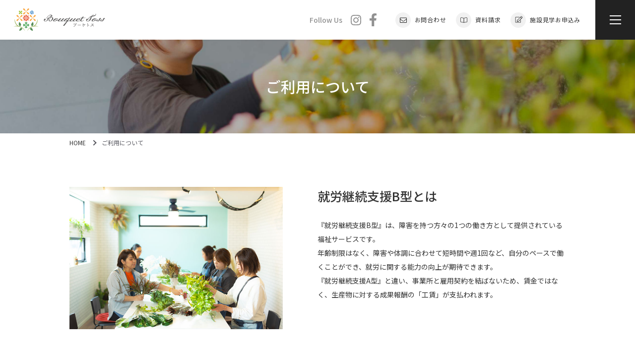

--- FILE ---
content_type: text/html; charset=UTF-8
request_url: https://bouquettoss.jp/about/
body_size: 10312
content:

<!DOCTYPE html>
<html lang="ja" class="no-js no-svg">
  <head>
    <meta charset="UTF-8">
    <meta name="viewport" content="width=device-width, initial-scale=1">
        <meta name="description" content="" />
        <link rel="profile" href="http://gmpg.org/xfn/11">
    <link rel="preconnect" href="https://fonts.googleapis.com">
    <link rel="preconnect" href="https://fonts.gstatic.com" crossorigin>
    <link href="https://fonts.googleapis.com/css2?family=Noto+Sans+JP:wght@400;500;700&display=swap" rel="stylesheet">
            <link rel="stylesheet" href="https://bouquettoss.jp/cms/wp-content/themes/bouquet_toss/css/style.css">
    
    <script type="text/javascript" src="https://ajax.googleapis.com/ajax/libs/jquery/3.6.0/jquery.min.js"></script>
                <script src="https://bouquettoss.jp/cms/wp-content/themes/bouquet_toss/js/common.js"></script>

    <link rel="icon" type="image/x-icon" href="https://bouquettoss.jp/favicon.ico">
    <link rel="apple-touch-icon" href="https://bouquettoss.jp/apple-touch-icon.png" sizes="180x180">
    <link rel="icon" type="image/png" href="https://bouquettoss.jp/favicon-16x16.png" sizes="16x16">
    <link rel="icon" type="image/png" href="https://bouquettoss.jp/favicon-32x32.png" sizes="32x32">
    <link rel="manifest" href="https://bouquettoss.jp/manifest.json">

    <meta property="og:title" content="ご利用について - ブーケトス">
    <meta property="og:description" content="" />
        <meta property="og:type" content="website">
            <meta property="og:url" content="https://bouquettoss.jp/about/">
            <meta property="og:image" content="https://bouquettoss.jp/cms/wp-content/themes/bouquet_toss/img/ogp.jpg">
        <meta property="og:site_name" content="ブーケトス">
    <meta property="og:locale" content="ja_JP">

    <!-- Google Tag Manager -->
    <script>(function(w,d,s,l,i){w[l]=w[l]||[];w[l].push({'gtm.start':
    new Date().getTime(),event:'gtm.js'});var f=d.getElementsByTagName(s)[0],
    j=d.createElement(s),dl=l!='dataLayer'?'&l='+l:'';j.async=true;j.src=
    'https://www.googletagmanager.com/gtm.js?id='+i+dl;f.parentNode.insertBefore(j,f);
    })(window,document,'script','dataLayer','GTM-PMLN745');</script>
    <!-- End Google Tag Manager -->

    <title>ご利用について - ブーケトス</title>
<meta name='robots' content='max-image-preview:large' />
<link rel='dns-prefetch' href='//www.google.com' />
<link rel="alternate" title="oEmbed (JSON)" type="application/json+oembed" href="https://bouquettoss.jp/wp-json/oembed/1.0/embed?url=https%3A%2F%2Fbouquettoss.jp%2Fabout%2F" />
<link rel="alternate" title="oEmbed (XML)" type="text/xml+oembed" href="https://bouquettoss.jp/wp-json/oembed/1.0/embed?url=https%3A%2F%2Fbouquettoss.jp%2Fabout%2F&#038;format=xml" />
<style id='wp-img-auto-sizes-contain-inline-css' type='text/css'>
img:is([sizes=auto i],[sizes^="auto," i]){contain-intrinsic-size:3000px 1500px}
/*# sourceURL=wp-img-auto-sizes-contain-inline-css */
</style>
<style id='wp-block-library-inline-css' type='text/css'>
:root{--wp-block-synced-color:#7a00df;--wp-block-synced-color--rgb:122,0,223;--wp-bound-block-color:var(--wp-block-synced-color);--wp-editor-canvas-background:#ddd;--wp-admin-theme-color:#007cba;--wp-admin-theme-color--rgb:0,124,186;--wp-admin-theme-color-darker-10:#006ba1;--wp-admin-theme-color-darker-10--rgb:0,107,160.5;--wp-admin-theme-color-darker-20:#005a87;--wp-admin-theme-color-darker-20--rgb:0,90,135;--wp-admin-border-width-focus:2px}@media (min-resolution:192dpi){:root{--wp-admin-border-width-focus:1.5px}}.wp-element-button{cursor:pointer}:root .has-very-light-gray-background-color{background-color:#eee}:root .has-very-dark-gray-background-color{background-color:#313131}:root .has-very-light-gray-color{color:#eee}:root .has-very-dark-gray-color{color:#313131}:root .has-vivid-green-cyan-to-vivid-cyan-blue-gradient-background{background:linear-gradient(135deg,#00d084,#0693e3)}:root .has-purple-crush-gradient-background{background:linear-gradient(135deg,#34e2e4,#4721fb 50%,#ab1dfe)}:root .has-hazy-dawn-gradient-background{background:linear-gradient(135deg,#faaca8,#dad0ec)}:root .has-subdued-olive-gradient-background{background:linear-gradient(135deg,#fafae1,#67a671)}:root .has-atomic-cream-gradient-background{background:linear-gradient(135deg,#fdd79a,#004a59)}:root .has-nightshade-gradient-background{background:linear-gradient(135deg,#330968,#31cdcf)}:root .has-midnight-gradient-background{background:linear-gradient(135deg,#020381,#2874fc)}:root{--wp--preset--font-size--normal:16px;--wp--preset--font-size--huge:42px}.has-regular-font-size{font-size:1em}.has-larger-font-size{font-size:2.625em}.has-normal-font-size{font-size:var(--wp--preset--font-size--normal)}.has-huge-font-size{font-size:var(--wp--preset--font-size--huge)}.has-text-align-center{text-align:center}.has-text-align-left{text-align:left}.has-text-align-right{text-align:right}.has-fit-text{white-space:nowrap!important}#end-resizable-editor-section{display:none}.aligncenter{clear:both}.items-justified-left{justify-content:flex-start}.items-justified-center{justify-content:center}.items-justified-right{justify-content:flex-end}.items-justified-space-between{justify-content:space-between}.screen-reader-text{border:0;clip-path:inset(50%);height:1px;margin:-1px;overflow:hidden;padding:0;position:absolute;width:1px;word-wrap:normal!important}.screen-reader-text:focus{background-color:#ddd;clip-path:none;color:#444;display:block;font-size:1em;height:auto;left:5px;line-height:normal;padding:15px 23px 14px;text-decoration:none;top:5px;width:auto;z-index:100000}html :where(.has-border-color){border-style:solid}html :where([style*=border-top-color]){border-top-style:solid}html :where([style*=border-right-color]){border-right-style:solid}html :where([style*=border-bottom-color]){border-bottom-style:solid}html :where([style*=border-left-color]){border-left-style:solid}html :where([style*=border-width]){border-style:solid}html :where([style*=border-top-width]){border-top-style:solid}html :where([style*=border-right-width]){border-right-style:solid}html :where([style*=border-bottom-width]){border-bottom-style:solid}html :where([style*=border-left-width]){border-left-style:solid}html :where(img[class*=wp-image-]){height:auto;max-width:100%}:where(figure){margin:0 0 1em}html :where(.is-position-sticky){--wp-admin--admin-bar--position-offset:var(--wp-admin--admin-bar--height,0px)}@media screen and (max-width:600px){html :where(.is-position-sticky){--wp-admin--admin-bar--position-offset:0px}}

/*# sourceURL=wp-block-library-inline-css */
</style><style id='global-styles-inline-css' type='text/css'>
:root{--wp--preset--aspect-ratio--square: 1;--wp--preset--aspect-ratio--4-3: 4/3;--wp--preset--aspect-ratio--3-4: 3/4;--wp--preset--aspect-ratio--3-2: 3/2;--wp--preset--aspect-ratio--2-3: 2/3;--wp--preset--aspect-ratio--16-9: 16/9;--wp--preset--aspect-ratio--9-16: 9/16;--wp--preset--color--black: #000000;--wp--preset--color--cyan-bluish-gray: #abb8c3;--wp--preset--color--white: #ffffff;--wp--preset--color--pale-pink: #f78da7;--wp--preset--color--vivid-red: #cf2e2e;--wp--preset--color--luminous-vivid-orange: #ff6900;--wp--preset--color--luminous-vivid-amber: #fcb900;--wp--preset--color--light-green-cyan: #7bdcb5;--wp--preset--color--vivid-green-cyan: #00d084;--wp--preset--color--pale-cyan-blue: #8ed1fc;--wp--preset--color--vivid-cyan-blue: #0693e3;--wp--preset--color--vivid-purple: #9b51e0;--wp--preset--gradient--vivid-cyan-blue-to-vivid-purple: linear-gradient(135deg,rgb(6,147,227) 0%,rgb(155,81,224) 100%);--wp--preset--gradient--light-green-cyan-to-vivid-green-cyan: linear-gradient(135deg,rgb(122,220,180) 0%,rgb(0,208,130) 100%);--wp--preset--gradient--luminous-vivid-amber-to-luminous-vivid-orange: linear-gradient(135deg,rgb(252,185,0) 0%,rgb(255,105,0) 100%);--wp--preset--gradient--luminous-vivid-orange-to-vivid-red: linear-gradient(135deg,rgb(255,105,0) 0%,rgb(207,46,46) 100%);--wp--preset--gradient--very-light-gray-to-cyan-bluish-gray: linear-gradient(135deg,rgb(238,238,238) 0%,rgb(169,184,195) 100%);--wp--preset--gradient--cool-to-warm-spectrum: linear-gradient(135deg,rgb(74,234,220) 0%,rgb(151,120,209) 20%,rgb(207,42,186) 40%,rgb(238,44,130) 60%,rgb(251,105,98) 80%,rgb(254,248,76) 100%);--wp--preset--gradient--blush-light-purple: linear-gradient(135deg,rgb(255,206,236) 0%,rgb(152,150,240) 100%);--wp--preset--gradient--blush-bordeaux: linear-gradient(135deg,rgb(254,205,165) 0%,rgb(254,45,45) 50%,rgb(107,0,62) 100%);--wp--preset--gradient--luminous-dusk: linear-gradient(135deg,rgb(255,203,112) 0%,rgb(199,81,192) 50%,rgb(65,88,208) 100%);--wp--preset--gradient--pale-ocean: linear-gradient(135deg,rgb(255,245,203) 0%,rgb(182,227,212) 50%,rgb(51,167,181) 100%);--wp--preset--gradient--electric-grass: linear-gradient(135deg,rgb(202,248,128) 0%,rgb(113,206,126) 100%);--wp--preset--gradient--midnight: linear-gradient(135deg,rgb(2,3,129) 0%,rgb(40,116,252) 100%);--wp--preset--font-size--small: 13px;--wp--preset--font-size--medium: 20px;--wp--preset--font-size--large: 36px;--wp--preset--font-size--x-large: 42px;--wp--preset--spacing--20: 0.44rem;--wp--preset--spacing--30: 0.67rem;--wp--preset--spacing--40: 1rem;--wp--preset--spacing--50: 1.5rem;--wp--preset--spacing--60: 2.25rem;--wp--preset--spacing--70: 3.38rem;--wp--preset--spacing--80: 5.06rem;--wp--preset--shadow--natural: 6px 6px 9px rgba(0, 0, 0, 0.2);--wp--preset--shadow--deep: 12px 12px 50px rgba(0, 0, 0, 0.4);--wp--preset--shadow--sharp: 6px 6px 0px rgba(0, 0, 0, 0.2);--wp--preset--shadow--outlined: 6px 6px 0px -3px rgb(255, 255, 255), 6px 6px rgb(0, 0, 0);--wp--preset--shadow--crisp: 6px 6px 0px rgb(0, 0, 0);}:where(.is-layout-flex){gap: 0.5em;}:where(.is-layout-grid){gap: 0.5em;}body .is-layout-flex{display: flex;}.is-layout-flex{flex-wrap: wrap;align-items: center;}.is-layout-flex > :is(*, div){margin: 0;}body .is-layout-grid{display: grid;}.is-layout-grid > :is(*, div){margin: 0;}:where(.wp-block-columns.is-layout-flex){gap: 2em;}:where(.wp-block-columns.is-layout-grid){gap: 2em;}:where(.wp-block-post-template.is-layout-flex){gap: 1.25em;}:where(.wp-block-post-template.is-layout-grid){gap: 1.25em;}.has-black-color{color: var(--wp--preset--color--black) !important;}.has-cyan-bluish-gray-color{color: var(--wp--preset--color--cyan-bluish-gray) !important;}.has-white-color{color: var(--wp--preset--color--white) !important;}.has-pale-pink-color{color: var(--wp--preset--color--pale-pink) !important;}.has-vivid-red-color{color: var(--wp--preset--color--vivid-red) !important;}.has-luminous-vivid-orange-color{color: var(--wp--preset--color--luminous-vivid-orange) !important;}.has-luminous-vivid-amber-color{color: var(--wp--preset--color--luminous-vivid-amber) !important;}.has-light-green-cyan-color{color: var(--wp--preset--color--light-green-cyan) !important;}.has-vivid-green-cyan-color{color: var(--wp--preset--color--vivid-green-cyan) !important;}.has-pale-cyan-blue-color{color: var(--wp--preset--color--pale-cyan-blue) !important;}.has-vivid-cyan-blue-color{color: var(--wp--preset--color--vivid-cyan-blue) !important;}.has-vivid-purple-color{color: var(--wp--preset--color--vivid-purple) !important;}.has-black-background-color{background-color: var(--wp--preset--color--black) !important;}.has-cyan-bluish-gray-background-color{background-color: var(--wp--preset--color--cyan-bluish-gray) !important;}.has-white-background-color{background-color: var(--wp--preset--color--white) !important;}.has-pale-pink-background-color{background-color: var(--wp--preset--color--pale-pink) !important;}.has-vivid-red-background-color{background-color: var(--wp--preset--color--vivid-red) !important;}.has-luminous-vivid-orange-background-color{background-color: var(--wp--preset--color--luminous-vivid-orange) !important;}.has-luminous-vivid-amber-background-color{background-color: var(--wp--preset--color--luminous-vivid-amber) !important;}.has-light-green-cyan-background-color{background-color: var(--wp--preset--color--light-green-cyan) !important;}.has-vivid-green-cyan-background-color{background-color: var(--wp--preset--color--vivid-green-cyan) !important;}.has-pale-cyan-blue-background-color{background-color: var(--wp--preset--color--pale-cyan-blue) !important;}.has-vivid-cyan-blue-background-color{background-color: var(--wp--preset--color--vivid-cyan-blue) !important;}.has-vivid-purple-background-color{background-color: var(--wp--preset--color--vivid-purple) !important;}.has-black-border-color{border-color: var(--wp--preset--color--black) !important;}.has-cyan-bluish-gray-border-color{border-color: var(--wp--preset--color--cyan-bluish-gray) !important;}.has-white-border-color{border-color: var(--wp--preset--color--white) !important;}.has-pale-pink-border-color{border-color: var(--wp--preset--color--pale-pink) !important;}.has-vivid-red-border-color{border-color: var(--wp--preset--color--vivid-red) !important;}.has-luminous-vivid-orange-border-color{border-color: var(--wp--preset--color--luminous-vivid-orange) !important;}.has-luminous-vivid-amber-border-color{border-color: var(--wp--preset--color--luminous-vivid-amber) !important;}.has-light-green-cyan-border-color{border-color: var(--wp--preset--color--light-green-cyan) !important;}.has-vivid-green-cyan-border-color{border-color: var(--wp--preset--color--vivid-green-cyan) !important;}.has-pale-cyan-blue-border-color{border-color: var(--wp--preset--color--pale-cyan-blue) !important;}.has-vivid-cyan-blue-border-color{border-color: var(--wp--preset--color--vivid-cyan-blue) !important;}.has-vivid-purple-border-color{border-color: var(--wp--preset--color--vivid-purple) !important;}.has-vivid-cyan-blue-to-vivid-purple-gradient-background{background: var(--wp--preset--gradient--vivid-cyan-blue-to-vivid-purple) !important;}.has-light-green-cyan-to-vivid-green-cyan-gradient-background{background: var(--wp--preset--gradient--light-green-cyan-to-vivid-green-cyan) !important;}.has-luminous-vivid-amber-to-luminous-vivid-orange-gradient-background{background: var(--wp--preset--gradient--luminous-vivid-amber-to-luminous-vivid-orange) !important;}.has-luminous-vivid-orange-to-vivid-red-gradient-background{background: var(--wp--preset--gradient--luminous-vivid-orange-to-vivid-red) !important;}.has-very-light-gray-to-cyan-bluish-gray-gradient-background{background: var(--wp--preset--gradient--very-light-gray-to-cyan-bluish-gray) !important;}.has-cool-to-warm-spectrum-gradient-background{background: var(--wp--preset--gradient--cool-to-warm-spectrum) !important;}.has-blush-light-purple-gradient-background{background: var(--wp--preset--gradient--blush-light-purple) !important;}.has-blush-bordeaux-gradient-background{background: var(--wp--preset--gradient--blush-bordeaux) !important;}.has-luminous-dusk-gradient-background{background: var(--wp--preset--gradient--luminous-dusk) !important;}.has-pale-ocean-gradient-background{background: var(--wp--preset--gradient--pale-ocean) !important;}.has-electric-grass-gradient-background{background: var(--wp--preset--gradient--electric-grass) !important;}.has-midnight-gradient-background{background: var(--wp--preset--gradient--midnight) !important;}.has-small-font-size{font-size: var(--wp--preset--font-size--small) !important;}.has-medium-font-size{font-size: var(--wp--preset--font-size--medium) !important;}.has-large-font-size{font-size: var(--wp--preset--font-size--large) !important;}.has-x-large-font-size{font-size: var(--wp--preset--font-size--x-large) !important;}
/*# sourceURL=global-styles-inline-css */
</style>

<style id='classic-theme-styles-inline-css' type='text/css'>
/*! This file is auto-generated */
.wp-block-button__link{color:#fff;background-color:#32373c;border-radius:9999px;box-shadow:none;text-decoration:none;padding:calc(.667em + 2px) calc(1.333em + 2px);font-size:1.125em}.wp-block-file__button{background:#32373c;color:#fff;text-decoration:none}
/*# sourceURL=/wp-includes/css/classic-themes.min.css */
</style>
<link rel='stylesheet' id='contact-form-7-css' href='https://bouquettoss.jp/cms/wp-content/plugins/contact-form-7/includes/css/styles.css?ver=5.5.6' type='text/css' media='all' />
<link rel="https://api.w.org/" href="https://bouquettoss.jp/wp-json/" /><link rel="alternate" title="JSON" type="application/json" href="https://bouquettoss.jp/wp-json/wp/v2/pages/13" /><link rel="canonical" href="https://bouquettoss.jp/about/" />
<link rel='shortlink' href='https://bouquettoss.jp/?p=13' />
  </head>

  <body class="wp-singular page-template-default page page-id-13 wp-theme-bouquet_toss">
  <!-- Google Tag Manager (noscript) -->
  <noscript><iframe src="https://www.googletagmanager.com/ns.html?id=GTM-PMLN745"
  height="0" width="0" style="display:none;visibility:hidden"></iframe></noscript>
  <!-- End Google Tag Manager (noscript) -->
    
    <header class="l-header ">
            <p class="l-header__logo"><a href="https://bouquettoss.jp/" rel="home"><img src="https://bouquettoss.jp/cms/wp-content/themes/bouquet_toss/img/header_logo.png" alt="ブーケトス"></a></p>
            <div class="l-header__link">
        <dl class="l-header__link__sns">
          <dt>Follow Us</dt>
          <dd>
            <a href="https://www.instagram.com/bouquet_toss_flower/" target="_blank" rel="noopener">
              <img src="https://bouquettoss.jp/cms/wp-content/themes/bouquet_toss/img/header_ico_instagram.svg" alt="Instagram" width="21" class="l-header__link__sns__img">
              <img src="https://bouquettoss.jp/cms/wp-content/themes/bouquet_toss/img/header_ico_instagram_on.svg" alt="Instagram" width="21" class="l-header__link__sns__img--on">
            </a>
            <a href="https://www.facebook.com/bouquet.toss.flower" target="_blank" rel="noopener">
              <img src="https://bouquettoss.jp/cms/wp-content/themes/bouquet_toss/img/header_ico_facebook.svg" alt="facebook" width="14" class="l-header__link__sns__img">
              <img src="https://bouquettoss.jp/cms/wp-content/themes/bouquet_toss/img/header_ico_facebook_on.svg" alt="facebook" width="14" class="l-header__link__sns__img--on">
            </a>
                      
                      </dd>
        </dl>
        <ul class="l-header__link__page">
          <li>
            <a href="https://bouquettoss.jp/contact/"><img src="https://bouquettoss.jp/cms/wp-content/themes/bouquet_toss/img/header_ico_mail.svg" alt="" width="31">お問合わせ</a>
          </li>
          <li>
            <a href="https://bouquettoss.jp/document/"><img src="https://bouquettoss.jp/cms/wp-content/themes/bouquet_toss/img/header_ico_book.svg" alt="" width="31">資料請求</a>
          </li>
          <li>
            <a href="https://bouquettoss.jp/facilitytour/"><img src="https://bouquettoss.jp/cms/wp-content/themes/bouquet_toss/img/header_ico_write.svg" alt="" width="31">施設見学お申込み</a>
          </li>
        </ul>
        <div class="l-header__menu js_menu_btn">
          <div class="l-header__menu__inner"></div>
        </div>
      </div>
    </header>

    <div class="l-nav">
      <div class="l-nav__menu js_close_btn">
        <div class="l-header__menu__inner"></div>
      </div>
      <ul class="l-nav__link">
        <li><a href="https://bouquettoss.jp/feature/">特徴・こだわり</a></li>
        <li><a href="https://bouquettoss.jp/institution/">施設案内</a></li>
        <li><a href="https://bouquettoss.jp/about/">ご利用について</a></li>
        <li><a href="https://bouquettoss.jp/news_post/">お知らせ</a></li>
                <li><a href="https://bouquettoss.jp/faq/">よくある質問</a></li>
      </ul>
      <ul class="l-nav__contact">
        <li>
          <a href="https://bouquettoss.jp/contact/">
            <div class="l-nav__contact__img"><img src="https://bouquettoss.jp/cms/wp-content/themes/bouquet_toss/img/header_menu_mail.svg" alt="" width="50"></div>
            <p>お問い合わせ</p>
          </a>
        </li>
        <li>
          <a href="https://bouquettoss.jp/document/">
            <div class="l-nav__contact__img"><img src="https://bouquettoss.jp/cms/wp-content/themes/bouquet_toss/img/header_menu_book.svg" alt="" width="50"></div>
            <p>資料請求</p>
          </a>
        </li>
        <li>
          <a href="https://bouquettoss.jp/facilitytour/">
            <div class="l-nav__contact__img"><img src="https://bouquettoss.jp/cms/wp-content/themes/bouquet_toss/img/header_menu_write.svg" alt="" width="50"></div>
            <p>施設見学お申込み</p>
          </a>
        </li>
      </ul>
      <div class="l-nav__sns">
        <dl class="l-header__link__sns">
          <dt>Follow Us</dt>
          <dd>
            <a href="https://www.instagram.com/bouquet_toss_flower/" target="_blank" rel="noopener">
              <img src="https://bouquettoss.jp/cms/wp-content/themes/bouquet_toss/img/header_menu_instagram.svg" alt="Instagram" width="22">
            </a>
            <a href="https://www.facebook.com/bouquet.toss.flower" target="_blank" rel="noopener">
              <img src="https://bouquettoss.jp/cms/wp-content/themes/bouquet_toss/img/header_menu_facebook.svg" alt="facebook" width="13">
            </a>
                      
                      </dd>
        </dl>
      </div>
    </div>

    <div class="l-wrapper">
            <div class="l-title-cmn about">
                      <h1 class="l-title-cmn__head">ご利用について</h1>
                </div>
      <div class="l-content">
      <div id="breadcrumb" class="c-breadcrumb"><ul itemprop="Breadcrumb" itemscope itemtype="http://schema.org/BreadcrumbList"><li itemprop="itemListElement" itemscope itemtype="http://schema.org/ListItem"><a href="https://bouquettoss.jp" itemprop="item"><span itemprop="name">HOME</span><meta itemprop="position" content="1"></a></li><li itemprop="itemListElement" itemscope itemtype="http://schema.org/ListItem"><span itemprop="name">ご利用について</span><meta itemprop="position" content="2"></li></ul></div>      </div>
    
<div class="l-content-area">
  <main id="main" class="site-main" role="main">
    <div class="p-about">
      <section class="p-about__intro" id="sec01">
        <div class="l-content">
          <div class="p-about__2col">
            <div class="p-about__2col__img">
              <img src="https://bouquettoss.jp/cms/wp-content/themes/bouquet_toss/img/about_img_1.jpg" alt="就労継続支援B型とは イメージ">
            </div>
            <div class="p-about__2col__txt">
              <h2 class="p-about__2col__txt__head">就労継続支援B型とは</h2>
              <p class="p-about__2col__txt__phase">『就労継続支援B型』は、障害を持つ方々の1つの働き方として提供されている福祉サービスです。<br>
              年齢制限はなく、障害や体調に合わせて短時間や週1回など、自分のペースで働くことができ、就労に関する能力の向上が期待できます。<br>
              『就労継続支援A型』と違い、事業所と雇用契約を結ばないため、賃金ではなく、生産物に対する成果報酬の「工賃」が支払われます。</p>
            </div>
          </div>
          <div class="p-about__2col">
            <div class="p-about__2col__txt">
              <h2 class="p-about__2col__txt__head">ブーケトスのお仕事内容</h2>
              <p class="p-about__2col__txt__phase">生花やプリザーブドフラワー、アートフラワーやドライフラワー、胡蝶蘭や観葉植物まで、お花全般に触れて頂くお仕事です。<br>
              レベルに応じてお仕事内容を分類しており、プロのフローリストが丁寧に教えますので、安心してステップアップして頂けます。</p>
            </div>
            <div class="p-about__2col__img">
              <img src="https://bouquettoss.jp/cms/wp-content/themes/bouquet_toss/img/about_img_2.jpg" alt="ブーケトスのお仕事内容 イメージ">
            </div>
          </div>
        </div>
      </section>
      <section class="p-about__flow" id="sec02">
        <div class="l-content">
          <h2 class="c-head--1">一日の流れ</h2>
          <p class="p-about__flow__phase">基本は10:00～16:00までとなります。12時～13時はお昼休憩、途中10分間の小休憩をはさみます。<br>
          ※こちらはあくまで一例となり、作業内容や利用者様の体調に合わせて相談しながら個々に決めています。</p>
          <div class="p-about__flow__2col">
            <div class="p-about__flow__2col__txt">
              <div class="p-about__flow__2col__flow">
                <div class="p-about__flow__2col__flow__child">
                  <h3 class="p-about__flow__2col__flow__head">10:00　朝礼</h3>
                  <p class="p-about__flow__2col__flow__phase">10時に出社して朝礼を行います。<br>
                  本日の仕事内容を確認し、業務を開始します。</p>
                </div>
                <div class="p-about__flow__2col__flow__child">
                  <h3 class="p-about__flow__2col__flow__head">12:00 - 13:00　お昼休み</h3>
                  <p class="p-about__flow__2col__flow__phase">1時間、ゆっくりとお昼休みを取ります。<br>
                  昼食を食べて、後は各自自由時間です。</p>
                </div>
                <div class="p-about__flow__2col__flow__child">
                  <h3 class="p-about__flow__2col__flow__head">13:00　午後の仕事開始</h3>
                  <p class="p-about__flow__2col__flow__phase">午後の仕事を開始します。</p>
                </div>
                <div class="p-about__flow__2col__flow__child">
                  <h3 class="p-about__flow__2col__flow__head">15:00　小休憩</h3>
                  <p class="p-about__flow__2col__flow__phase">10分間の小休憩を取ります。</p>
                </div>
                <div class="p-about__flow__2col__flow__child">
                  <h3 class="p-about__flow__2col__flow__head">16:00　終礼</h3>
                  <p class="p-about__flow__2col__flow__phase">16時に仕事終了です。<br>1日の成果をみんなで報告し、連絡事項を確認します。</p>
                </div>
              </div>
            </div>
            <div class="p-about__flow__2col__img">
              <img src="https://bouquettoss.jp/cms/wp-content/themes/bouquet_toss/img/about_img_3.png" alt="一日の流れ イメージ">
            </div>
          </div>
        </div>
      </section>
      <section class="p-about__target">
        <div class="l-content">
          <h2 class="c-head--1">利用対象者・利用料金</h2>
          <div class="p-about__target__cont">
            <h3 class="c-head--2">利用対象者</h3>
            <p class="p-about__target__txt">就労移行支援事業等を利用したが⼀般企業等の雇用に結びつかない方や、⼀定年齢に達している方などであって、就労の機会等を通じ生産活動にかかる知識及び能力の向上や維持が期待される方。具体的には次のような例が挙げられます。</p>
            <ol class="p-about__target__list">
              <li>① 就労経験がある方であって、年齢や体力の面で⼀般企業に雇用されることが困難となった方</li>
              <li>② 就労移行支援事業を利用（暫定支給決定での利用を含む）した結果、B型の利用が適当と判断された方</li>
              <li>③ ①②に該当しない方であって、50歳に達している方または障害基礎年金1級受給者</li>
              <li>④ 障害者支援施設に入所する方については、指定特定相談支援事業者によるサービス等利用計画の作成の手続きを経た上で、市区町村が利用の組み合わせの必要性を認めた方</li>
            </ol>
          </div>
          <div class="p-about__target__cont">
            <h3 class="c-head--2">利用料金</h3>
            <p class="p-about__target__txt">障害福祉サービスの受給を申請した際、利用者上限負担額というものが同時に決定されます。基本的に0円の方がほとんどですが、ご本人や配偶者様の収入（年金等含む）のある世帯は自己負担額が発生する場合があります。</p>
          </div>
        </div>
      </section>
      <section class="p-about__use" id="sec03">
        <div class="l-content">
          <h2 class="c-head--1">ご利用の流れ</h2>
          <div class="p-about__use__child">
            <div class="p-about__use__ico">
              <img src="https://bouquettoss.jp/cms/wp-content/themes/bouquet_toss/img/about_ico_1.png" alt="お問い合わせ アイコン">
            </div>
            <div class="p-about__use__txt">
              <div class="p-about__use__head">
                <div class="p-about__use__head__img">
                  <img src="https://bouquettoss.jp/cms/wp-content/themes/bouquet_toss/img/about_no_1.png" alt="01" width="26">
                </div>
                <h3 class="p-about__use__head__txt">お問い合わせ</h3>
              </div>
              <p class="p-about__use__phase">ご利用可能かを確認の上、見学申込みを行います。</p>
            </div>
          </div>
          <div class="p-about__use__child">
            <div class="p-about__use__ico">
              <img src="https://bouquettoss.jp/cms/wp-content/themes/bouquet_toss/img/about_ico_2.png" alt="見学 アイコン">
            </div>
            <div class="p-about__use__txt">
              <div class="p-about__use__head">
                <div class="p-about__use__head__img">
                  <img src="https://bouquettoss.jp/cms/wp-content/themes/bouquet_toss/img/about_no_2.png" alt="02" width="30">
                </div>
                <h3 class="p-about__use__head__txt">見学</h3>
              </div>
              <p class="p-about__use__phase">見学・サービスの説明を行います。<br>ご利用についてのご相談があればお聞かせください。 </p>
            </div>
          </div>
          <div class="p-about__use__child">
            <div class="p-about__use__ico">
              <img src="https://bouquettoss.jp/cms/wp-content/themes/bouquet_toss/img/about_ico_3.png" alt="手続 アイコン">
            </div>
            <div class="p-about__use__txt">
              <div class="p-about__use__head">
                <div class="p-about__use__head__img">
                  <img src="https://bouquettoss.jp/cms/wp-content/themes/bouquet_toss/img/about_no_3.png" alt="03" width="28">
                </div>
                <h3 class="p-about__use__head__txt">手続</h3>
              </div>
              <p class="p-about__use__phase">受給者証の申請や利用前面談・利用計画の作成などを行います。</p>
            </div>
          </div>
          <div class="p-about__use__child">
            <div class="p-about__use__ico">
              <img src="https://bouquettoss.jp/cms/wp-content/themes/bouquet_toss/img/about_ico_4.png" alt="受給者証発行 アイコン">
            </div>
            <div class="p-about__use__txt">
              <div class="p-about__use__head">
                <div class="p-about__use__head__img">
                  <img src="https://bouquettoss.jp/cms/wp-content/themes/bouquet_toss/img/about_no_4.png" alt="04" width="31">
                </div>
                <h3 class="p-about__use__head__txt">受給者証発行</h3>
              </div>
              <p class="p-about__use__phase">施設ご利用には、受給者証が必要となります。</p>
            </div>
          </div>
          <div class="p-about__use__child">
            <div class="p-about__use__ico">
              <img src="https://bouquettoss.jp/cms/wp-content/themes/bouquet_toss/img/about_ico_5.png" alt="利用開始 アイコン">
            </div>
            <div class="p-about__use__txt">
              <div class="p-about__use__head">
                <div class="p-about__use__head__img">
                  <img src="https://bouquettoss.jp/cms/wp-content/themes/bouquet_toss/img/about_no_5.png" alt="05" width="28">
                </div>
                <h3 class="p-about__use__head__txt">利用開始</h3>
              </div>
              <p class="p-about__use__phase">利用計画に沿って、施設をご利用いただけます。</p>
            </div>
          </div>
        </div>
      </section>
    </div>
  </main><!-- #main -->
</div><!-- #primary -->

  
  </div><!-- .l-wrapper -->

  <article class="l-bnr">
    <div class="l-content">
      <div class="l-bnr__inner">
        <p class="l-bnr__head">お気軽にお問い合わせください</p>
        <div class="l-bnr__contact">
          <div class="l-bnr__contact__tel">
            <p class="l-bnr__contact__tel__no"><a href="tel:0728228783" class="js-telhref"><span>072-822-8783</span></a></p>
            <p class="l-bnr__contact__tel__schedule">平日 9:00 - 18:00（日祝定休）</p>
          </div>
          <p class="l-bnr__contact__btn">
            <a href="https://bouquettoss.jp/contact/" class="l-bnr__contact__mail"><span>お問い合わせフォーム</a></span>
          </p>
          <p class="l-bnr__contact__btn">
            <a href="https://bouquettoss.jp/document/" class="l-bnr__contact__book"><span>資料請求フォーム</span></a>
          </p>
        </div>
                <div class="l-bnr__open">
          <div class="l-bnr__open__pic"></div>
          <div class="l-bnr__open__cont">
            <p class="l-bnr__open__headsp">施設見学会のお知らせ</p>
            <div class="l-bnr__open__head">
              <p class="l-bnr__open__head__square">開催<br>日程</p>
              <p class="l-bnr__open__head__txt">
                随時開催中(ご連絡下さい）                <!-- <span class="l-bnr__open__head__date"><span class="l-bnr__open__head__no">6</span>月<span class="l-bnr__open__head__no">1</span>日（水）</span><span class="l-bnr__open__head__date"><span class="l-bnr__open__head__no">2</span>日（木）</span><span class="l-bnr__open__head__date"><span class="l-bnr__open__head__no">3</span>日（金）</span><span class="l-bnr__open__head__date"><span class="l-bnr__open__head__no">4</span>日（土）</span><span class="l-bnr__open__head__date"><span class="l-bnr__open__head__no">5</span>日（日）</span> -->
              </p>
            </div>
            <p class="l-bnr__open__head__att">チラシをダウンロードしていただき、<br class="u-pc--none">詳細をご確認の上お申込みください。</p>
            <div class="l-bnr__open__head__btn">
                            <a href="https://bouquettoss.jp/facilitytour/" class="l-bnr__open__head__btn__write"><span>施設見学お申込み</span></a>
            </div>
          </div>
        </div>
              </div>
    </div>
  </article>
  <footer class="l-footer">
    <div class="l-content">
      <div class="l-footer__inner">
        <div class="l-footer__logo">
          <a href="https://bouquettoss.jp/" rel="home"><img src="https://bouquettoss.jp/cms/wp-content/themes/bouquet_toss/img/footer_logo.png" alt="ブーケトス"></a>
        </div>
        <div class="l-footer__shop">
          <p class="l-footer__shop__name">お花の就労継続支援B型事業所<br><span>Bouquet Toss  ブーケトス</span></p>
          <p class="l-footer__shop__add">〒572-0828<br>大阪府寝屋川市萱島桜園町10-2</p>
        </div>
        <div class="l-footer__link">
          <ul>
            <li><a href="https://bouquettoss.jp/feature/">特徴・こだわり</a></li>
            <li><a href="https://bouquettoss.jp/institution/">施設案内</a></li>
            <li><a href="https://bouquettoss.jp/about/">ご利用について</a></li>
            <li class="l-footer__link__sp"><a href="https://bouquettoss.jp/news_post/">お知らせ</a></li>
          </ul>
          <div class="l-footer__link__pc">
            <p><a href="https://bouquettoss.jp/news_post/">お知らせ</a></p>
            <ul class="l-footer__link__child">
              <li><a href="https://bouquettoss.jp/staff/">ブログ</a></li>
              <li><a href="https://bouquettoss.jp/activity_diary/">活動日記</a></li>
              <li><a href="https://bouquettoss.jp/event/">イベント情報</a></li>
              <li><a href="https://bouquettoss.jp/news/">お知らせ</a></li>
            </ul>
          </div>
          <ul>
                        <li><a href="https://bouquettoss.jp/faq/">よくある質問</a></li>
            <li><a href="https://bouquettoss.jp/privacy/">プライバシーポリシー</a></li>
          </ul>
        </div>
      </div>
      <div class="l-footer__sns">
        <dl class="l-header__link__sns">
          <dt>Follow Us</dt>
          <dd>
            <a href="https://www.instagram.com/bouquet_toss_flower/" target="_blank" rel="noopener">
              <img src="https://bouquettoss.jp/cms/wp-content/themes/bouquet_toss/img/header_ico_instagram.svg" alt="Instagram" width="22">
            </a>
            <a href="https://www.facebook.com/bouquet.toss.flower" target="_blank" rel="noopener">
              <img src="https://bouquettoss.jp/cms/wp-content/themes/bouquet_toss/img/header_ico_facebook.svg" alt="facebook" width="13">
            </a>
                        
                      </dd>
        </dl>
      </div>
      <div class="l-footer__address">
        <p>© bouquet toss</p>
      </div>
    </div><!-- .wrap -->
  </footer><!-- #colophon -->
  <div class="l-footer__sp">
    <ul>
      <li>
        <a href="https://bouquettoss.jp/contact/">
          <img src="https://bouquettoss.jp/cms/wp-content/themes/bouquet_toss/img/footer_ico_mail_on.svg" alt="" width="20">
          <p>お問い合わせ</p>
        </a>
      </li>
      <li>
        <a href="https://bouquettoss.jp/document/">
          <img src="https://bouquettoss.jp/cms/wp-content/themes/bouquet_toss/img/footer_ico_book_on.svg" alt="" width="20">
          <p>資料請求</p>
        </a>
      </li>
      <li>
        <a href="https://bouquettoss.jp/facilitytour/" class="l-footer__sp__em">
          <img src="https://bouquettoss.jp/cms/wp-content/themes/bouquet_toss/img/footer_ico_write.svg" alt="" width="20">
          <p>施設見学お申込</p>
        </a>
      </li>
    </ul>
    
  </div>
  <div class="mdl-layout__obfuscator"></div>
  <script type="speculationrules">
{"prefetch":[{"source":"document","where":{"and":[{"href_matches":"/*"},{"not":{"href_matches":["/cms/wp-*.php","/cms/wp-admin/*","/cms/wp-content/uploads/*","/cms/wp-content/*","/cms/wp-content/plugins/*","/cms/wp-content/themes/bouquet_toss/*","/*\\?(.+)"]}},{"not":{"selector_matches":"a[rel~=\"nofollow\"]"}},{"not":{"selector_matches":".no-prefetch, .no-prefetch a"}}]},"eagerness":"conservative"}]}
</script>
<script type="text/javascript" src="https://bouquettoss.jp/cms/wp-includes/js/dist/vendor/wp-polyfill.min.js?ver=3.15.0" id="wp-polyfill-js"></script>
<script type="text/javascript" id="contact-form-7-js-extra">
/* <![CDATA[ */
var wpcf7 = {"api":{"root":"https://bouquettoss.jp/wp-json/","namespace":"contact-form-7/v1"}};
//# sourceURL=contact-form-7-js-extra
/* ]]> */
</script>
<script type="text/javascript" src="https://bouquettoss.jp/cms/wp-content/plugins/contact-form-7/includes/js/index.js?ver=5.5.6" id="contact-form-7-js"></script>
<script type="text/javascript" id="google-invisible-recaptcha-js-before">
/* <![CDATA[ */
var renderInvisibleReCaptcha = function() {

    for (var i = 0; i < document.forms.length; ++i) {
        var form = document.forms[i];
        var holder = form.querySelector('.inv-recaptcha-holder');

        if (null === holder) continue;
		holder.innerHTML = '';

         (function(frm){
			var cf7SubmitElm = frm.querySelector('.wpcf7-submit');
            var holderId = grecaptcha.render(holder,{
                'sitekey': '6Lc1dksmAAAAAFYMOfBFmMS5CkPDUDL93CWtD0R6', 'size': 'invisible', 'badge' : 'inline',
                'callback' : function (recaptchaToken) {
					if((null !== cf7SubmitElm) && (typeof jQuery != 'undefined')){jQuery(frm).submit();grecaptcha.reset(holderId);return;}
					 HTMLFormElement.prototype.submit.call(frm);
                },
                'expired-callback' : function(){grecaptcha.reset(holderId);}
            });

			if(null !== cf7SubmitElm && (typeof jQuery != 'undefined') ){
				jQuery(cf7SubmitElm).off('click').on('click', function(clickEvt){
					clickEvt.preventDefault();
					grecaptcha.execute(holderId);
				});
			}
			else
			{
				frm.onsubmit = function (evt){evt.preventDefault();grecaptcha.execute(holderId);};
			}


        })(form);
    }
};

//# sourceURL=google-invisible-recaptcha-js-before
/* ]]> */
</script>
<script type="text/javascript" async defer src="https://www.google.com/recaptcha/api.js?onload=renderInvisibleReCaptcha&amp;render=explicit&amp;hl=ja" id="google-invisible-recaptcha-js"></script>

</body>
</html>


--- FILE ---
content_type: text/css
request_url: https://bouquettoss.jp/cms/wp-content/themes/bouquet_toss/css/style.css
body_size: 12824
content:
@charset "UTF-8";

/*------------------------------------------------------------------------

1.Foundation

------------------------------------------------------------------------*/

/* reset
---------------------------------------------------------- */
html,
body,
div,
span,
applet,
object,
iframe,
h1,
h2,
h3,
h4,
h5,
h6,
p,
blockquote,
pre,
a,
img,
dl,
dt,
dd,
ol,
ul,
li,
form,
label,
legend,
table,
tbody,
tr,
th,
td,
article,
embed,
footer,
header,
hgroup,
nav,
section,
time {
  margin: 0;
  padding: 0;
  border: 0;
  font-size: 100%;
  font: inherit;
  vertical-align: baseline;
  font-weight: normal;
}

/* HTML5 display-role reset for older browsers */
article,
details,
figcaption,
figure,
footer,
header,
hgroup,
menu,
nav,
section {
  display: block;
}

ol,
ul {
  list-style: none;
}

blockquote,
q {
  quotes: none;
}

blockquote:before,
blockquote:after,
q:before,
q:after {
  content: '';
  content: none;
}

table {
  border-collapse: collapse;
  border-spacing: 0;
}

img {
  vertical-align: bottom;
  max-width: 100%;
}

main {
  display: block;
}

* {
  -webkit-box-sizing: border-box;
  box-sizing: border-box;
}

/*wordpress管理バーを上部に移動させる*/
@media screen and (max-width: 600px) {
  #wpadminbar {
    position: fixed !important;
  }
}

/*reset mailformpro.css*/
form#mailformpro {
  padding: 0;
}

form#mailformpro dl dt {
  float: none;
  width: auto;
  font-size: inherit;
  padding: 0;
  text-align: left;
  border-top: none;
}

form#mailformpro dl dd {
  border-top: none;
  padding: 0;
  font-size: inherit;
  line-height: inherit;
}

.mfp_achroma,
.mfp_colored {
  background: none;
}

form#mailformpro label {
  white-space: normal;
  text-indent: -1rem;
  padding-left: 1rem;
}

form#mailformpro label.mfp_checked {
  padding: 0;
  border: none;
  background-color: inherit;
  box-shadow: none;
}

form#mailformpro label.mfp_not_checked {
  border: none;
  padding: 0;
}

table#mfp_confirm_table tr th,
table#mfp_confirm_table tr td {
  border-top: solid 1px #666;
}

.mfp_element_text,
.mfp_element_number,
.mfp_element_select-one,
.mfp_element_email,
.mfp_element_tel,
.mfp_element_textarea,
.mfp_element_date,
.mfp_element_password {
  border: none;
  border-radius: 0;
  box-shadow: none;
  padding: 0;
  margin: 0;
}

.mfp_element_all {
  max-width: auto;
  max-width: inherit;
}

form#mailformpro .must {
  display: inline;
  background-color: inherit;
  border: none;
  text-shadow: none;
  padding: 0;
  font-size: inherit;
  color: inherit;
  float: none;
  margin: 0;
  border-radius: 0;
  box-shadow: none;
  background-image: none;
  background-size: auto;
}

div.mfp_err {
  padding: 0;
  color: inherit;
  font-size: inherit;
  line-height: inherit;
  background-image: none;
  background-position: left top;
}

.mfp_element_submit,
.mfp_element_reset,
button.mfp_next,
button.mfp_prev {
  border-radius: 0;
  padding: 0;
  border: none;
  background: none;
  text-shadow: none;
  font-size: inherit;
}

.mfp_element_submit:hover,
.mfp_element_reset:hover,
button.mfp_next:hover,
button.mfp_prev:hover {
  background: none;
  box-shadow: none;
}

form#mailformpro div.mfp_buttons {
  padding: 0;
}

form#mailformpro button[type="submit"] {
  font-family: 'Noto Sans JP', YuGothic, Osaka, "ヒラギノ角ゴPro W3", "Hiragino Kaku Gothic Pro", "游ゴシック", "メイリオ", Meiryo, "ＭＳ Ｐゴシック", "MS PGothic", Arial, Helvetica, Verdana, sans-serif;
  font-size: inherit;
}

form#mailformpro label div.mfp_err {
  position: relative;
  left: -1rem;
  text-indent: 0;
}

:root {
  --width-ratio: (100vw / 1000);
}

@media screen and (max-width: 999px) {
  :root {
    --width-ratio: (100vw / 750);
  }
}

@media screen and (max-width: 767px) {
  :root {
    --width-ratio: (100vw / 375);
  }
}

@media screen and (min-width: 1000px) {
  :root {
    --width-ratio: (1000px / 1000);
  }
}

/* font
---------------------------------------------------------- */
html {
  font-size: calc(14 * var(--width-ratio));
  font-weight: 400;
}

body {
  margin-top: 80px;
  text-align: left;
  color: #333;
  line-height: 1.5;
  background: #fff;
  font-family: 'Noto Sans JP', -apple-system, BlinkMacSystemFont, "Helvetica Neue", "YuGothic Medium", YuGothic, "游ゴシック Medium", "ヒラギノ角ゴPro W3", "游ゴシック体", "Hiragino Kaku Gothic Pro", "メイリオ", Meiryo, Osaka, "ＭＳ Ｐゴシック", "MS PGothic", Arial, Helvetica, Verdana, sans-serif;
}

body.home {
  margin-top: 0;
}

.ff-mincho {
  font-family: "Times New Roman", "YuMincho", "Hiragino Mincho ProN", "Yu Mincho", "MS PMincho", serif;
}


/* common
---------------------------------------------------------- */
a {
  color: #333;
  transition: all 0.3s ease;
}

a:link,
a:visited {
  text-decoration: none;
}

a:hover {
  text-decoration: none;
}

a.line:link,
a.line:visited {
  text-decoration: underline;
}

a.line:hover {
  text-decoration: none;
}

a:hover img {
  opacity: .8;
}

body {
  /* position: relative; */
  -webkit-text-size-adjust: 100%;
}

button {
  cursor: pointer;
}

strong span {
  font-weight: bold;
}



/*--------------------
form
--------------------*/
/* 共通 */
input[type="submit"],
select {
  -webkit-appearance: none;
  -moz-appearance: none;
  appearance: none;
}

input,
select,
textarea {
  font-family: 'Noto Sans JP', YuGothic, Osaka, "ヒラギノ角ゴPro W3", "Hiragino Kaku Gothic Pro", "游ゴシック", "メイリオ", Meiryo, "ＭＳ Ｐゴシック", "MS PGothic", Arial, Helvetica, Verdana, sans-serif;
  font-size: 1rem;
}

input[type="file"] {
  font-size: .875rem;
}


/*------------------------------------------------------------------------

2.Layout

------------------------------------------------------------------------*/

/* page
---------------------------------------------------------- */

.l-content {
  max-width: 1000px;
  margin: 0 auto;
}

.l-pagetop {
  position: fixed;
  right: 10px;
  bottom: 10px;
}

@media screen and (max-width: 999px) {
  .l-content {
    width: 90%;
    margin: 0 auto;
  }
}

/* header
---------------------------------------------------------- */
.l-header {
  position: fixed;
  top: 0;
  left: 0;
  z-index: 99;
  width: 100%;
  display: flex;
  align-items: center;
  justify-content: space-between;
  background: #fff;
  box-shadow: 0 0 5px rgba(0, 0, 0, .05);
}

.l-header__logo {
  width: 186px;
  margin: 0 0 0 calc(26 * var(--width-ratio));
}

.l-header__link {
  display: flex;
  align-items: center;
}

.l-header__link__sns {
  display: flex;
  align-items: center;
  color: #919191;
}

.l-header__link__sns dt {
  font-weight: 500;
}

.l-header__link__sns dd {
  display: flex;
  align-items: center;
}

.l-header__link__sns dd a {
  display: inline-block;
  margin: 0 0 0 calc(17 * var(--width-ratio));
}

.l-header__link__sns dd a img {
  vertical-align: middle;
}

.l-header__link__page {
  display: flex;
  align-items: center;
  margin: 0 calc(30 * var(--width-ratio)) 0 calc(38 * var(--width-ratio));
}

.l-header__link__page a {
  display: flex;
  align-items: center;
  font-size: calc(12 * var(--width-ratio));
  letter-spacing: .06em;
}

.l-header__link__page a img {
  margin: 0 calc(8 * var(--width-ratio)) 0 0;
}

.l-header__link__page li:not(:first-of-type) a {
  margin-left: calc(20 * var(--width-ratio));
}

.l-header.js-home-top {
  background: none;
  box-shadow: none;
}

.l-header.js-home-top .l-header__link__sns {
  color: #fff;
}

.l-header.js-home-top .l-header__link__page a {
  color: #fff;
}

.l-header__link__sns__img--on {
  display: none;
}

.js-home-top .l-header__link__sns__img {
  display: none;
}

.js-home-top .l-header__link__sns__img--on {
  display: inline;
}

.l-header__menu {
  position: relative;
  display: flex;
  align-items: center;
  justify-content: center;
  cursor: pointer;
  width: 80px;
  height: 80px;
  background: #222;
}

.l-header__menu__inner {
  position: relative;
  display: block;
  transition-timing-function: cubic-bezier(0.55, 0.055, 0.675, 0.19);
  transition-duration: 75ms;
}

.l-header__menu__inner,
.l-header__menu__inner::before,
.l-header__menu__inner::after {
  width: 23px;
  height: 2px;
  background: #fff;
  transition: transform .15s ease;
}

.l-header__menu__inner::before,
.l-header__menu__inner::after {
  content: "";
  display: block;
}

.l-header__menu__inner:before {
  position: absolute;
  top: -8px;
  transition: top 75ms ease .12s, opacity 75ms ease;
}

.l-header__menu__inner:after {
  position: absolute;
  bottom: -8px;
  transition: top 75ms ease .12s, opacity 75ms ease;
}


/*menunav*/
.l-nav {
  width: 50%;
  height: 100%;
  max-height: 100%;
  position: fixed;
  top: 0;
  right: 0;
  -webkit-box-sizing: border-box;
  box-sizing: border-box;
  -webkit-transform: translateX(100%);
  transform: translateX(100%);
  -webkit-transform-style: preserve-3d;
  transform-style: preserve-3d;
  will-change: transform;
  -webkit-transition-duration: .2s;
  transition-duration: .2s;
  -webkit-transition-timing-function: cubic-bezier(.4, 0, .2, 1);
  transition-timing-function: cubic-bezier(.4, 0, .2, 1);
  -webkit-transition-property: -webkit-transform;
  transition-property: -webkit-transform;
  transition-property: transform;
  transition-property: transform, -webkit-transform;
  color: #424242;
  overflow: visible;
  overflow-y: auto;
  z-index: 30003;
  margin: 0;
  background: #222;
  -webkit-overflow-scrolling: touch;
}

.l-nav.is_visible {
  -webkit-transform: translateY(0);
  transform: translateY(0);
}

.mdl-layout__obfuscator {
  background-color: rgba(0, 0, 0, 0);
  position: fixed;
  top: 0;
  left: 0;
  height: auto;
  width: 100%;
  z-index: 998;
  visibility: hidden;
  -webkit-transition-property: background-color;
  transition-property: background-color;
  -webkit-transition-duration: .2s;
  transition-duration: .2s;
  -webkit-transition-timing-function: cubic-bezier(.4, 0, .2, 1);
  transition-timing-function: cubic-bezier(.4, 0, .2, 1);
  overflow-y: hidden;
}

body.is_visible .mdl-layout__obfuscator {
  background-color: rgba(0, 0, 0, .5);
  visibility: visible;
  height: 100%;
  z-index: 30002;
}

.l-nav__menu {
  display: flex;
  align-items: center;
  justify-content: center;
  width: 80px;
  height: 80px;
  margin: 0 0 0 auto;
  cursor: pointer;
}

.l-nav__menu .l-header__menu__inner,
.l-nav__menu .l-header__menu__inner::before,
.l-nav__menu .l-header__menu__inner::after {
  height: 1px;
}

.l-nav__menu .l-header__menu__inner {
  transform: rotate(45deg);
}

.l-nav__menu .l-header__menu__inner:before {
  opacity: 0;
  top: 0;
}

.l-nav__menu .l-header__menu__inner:after {
  transform: rotate(-90deg);
  bottom: 0;
}

.l-nav__link {
  margin-top: calc(30 * var(--width-ratio));
  text-align: center;
}

.l-nav__link li:not(:first-of-type) {
  margin-top: calc(30 * var(--width-ratio));
}

.l-nav__link a {
  color: #F4F4F4;
  font-size: calc(16 * var(--width-ratio));
  font-weight: 500;
}

.l-nav__contact {
  display: flex;
  justify-content: space-between;
  align-items: flex-end;
  margin: calc(73 * var(--width-ratio)) auto 0;
  width: 460px;
  text-align: center;
}

.l-nav__contact a {
  color: #F4F4F4;
}

.l-nav__contact li {
  width: 32.4%;
}

.l-nav__contact__img {
  margin-bottom: calc(8 * var(--width-ratio));
}

.l-nav__sns {
  margin-top: calc(53 * var(--width-ratio));
  text-align: center;
}

.l-nav__sns .l-header__link__sns {
  display: block;
  color: #F4F4F4;
}

.l-nav__sns .l-header__link__sns dd {
  justify-content: center;
  margin-top: calc(17 * var(--width-ratio));
}

.l-nav__sns .l-header__link__sns dd a:first-of-type {
  margin: 0;
}

@media screen and (max-width: 999px) {
  .l-header__logo {
    width: 152px;
    margin-left: 3.2%;
  }

  .l-header__link__sns,
  .l-header__link__page {
    display: none;
  }

  .l-header__link__sns dd a:first-of-type {
    margin: 0;
  }

  .l-nav {
    width: 100%;
  }

  .l-header__link__sns dd {
    margin-top: calc(13 * var(--width-ratio));
  }

}

@media screen and (max-width: 767px) {
  .l-header__link__sns dd {
    margin-top: calc(9 * var(--width-ratio));
  }

  .l-header__link__sns dd a {
    margin: 0 calc(17 * var(--width-ratio)) 0 0;
  }

  .l-header__link__sns dd a:last-of-type {
    margin-right: 0;
  }

  .l-nav__contact {
    display: none;
  }

  .l-nav__sns .l-header__link__sns dd a:not(:first-of-type) {
    margin: 0 0 0 calc(17 * var(--width-ratio));
  }
}

.l-title-cmn {
  background: url(../img/cmn_ttl_bg.jpg) no-repeat center center/cover;
  padding: calc(72 * var(--width-ratio)) 0;
}

.l-title-cmn__head {
  font-size: calc(30 * var(--width-ratio));
  font-weight: 500;
  color: #fff;
  text-align: center;
}

.l-bnr {
  background: url(../img/footer_bnr_bg.jpg) no-repeat center center/cover;
  padding: calc(60 * var(--width-ratio)) 0;
  color: #F4F4F4;
}

.l-bnr a {
  color: #F4F4F4;
}

.l-bnr__inner {
  width: 87%;
  margin: 0 auto;
}

.l-bnr__head {
  font-size: calc(30 * var(--width-ratio));
  text-align: center;
  font-weight: 500;
}

.l-bnr__contact {
  display: flex;
  align-items: center;
  justify-content: space-between;
  margin-top: calc(28 * var(--width-ratio));
}

.l-bnr__contact__tel__no {
  font-size: calc(40 * var(--width-ratio));
  font-family: "Helvetica Neue", sans-serif;
  text-align: center;
}

.l-bnr__contact__tel__no span {
  display: inline-block;
  background: url(../img/footer_ico_tel.svg) no-repeat left center/27px;
  padding: 0 0 0 33px;
}

.l-bnr__contact__tel__schedule {
  text-align: center;
}

.l-bnr__contact__btn {
  width: 28.8%;
}

.l-bnr__contact__btn a {
  display: block;
  border: solid 1px #919191;
  padding: calc(25 * var(--width-ratio));
  font-size: calc(16 * var(--width-ratio));
  text-align: center;
}

.l-bnr__contact__btn a:hover {
  background: #fff;
  color: #333;
}

.l-bnr__contact__btn a.l-bnr__contact__mail span {
  padding-left: calc(30 * var(--width-ratio));
  background: url(../img/footer_ico_mail.svg) no-repeat left center/20px;
}

.l-bnr__contact__btn a.l-bnr__contact__book span {
  padding-left: calc(30 * var(--width-ratio));
  background: url(../img/footer_ico_book.svg) no-repeat left center/23px;
}

.l-bnr__contact__btn a.l-bnr__contact__mail:hover span {
  background-image: url(../img/footer_ico_mail_on.svg);
}

.l-bnr__contact__btn a.l-bnr__contact__book:hover span {
  background-image: url(../img/footer_ico_book_on.svg);
}

.l-bnr__open {
  display: flex;
  background: #F7F7F7;
  margin-top: calc(43 * var(--width-ratio));
}

.l-bnr__open__pic {
  width: 25%;
  background: url(../img/img_bnr_bg.png) no-repeat left top/cover;
}

.l-bnr__open__cont {
  width: 75%;
  padding: calc(24 * var(--width-ratio)) calc(28 * var(--width-ratio));
}

.l-bnr__open__head {
  display: flex;
  width: 100%;
  margin-top: calc(14 * var(--width-ratio));
  align-items: center;
  color: #BA577A;
}

.l-bnr__open__head__square {
  border: solid 1px #BA577A;
  border-radius: 3px;
  margin-right: calc(10 * var(--width-ratio));
  width: 3em;
  padding: 2px;
  text-align: center;
  line-height: 1.2;
  font-weight: 500;
}

.l-bnr__open__head__txt {
  font-size: calc(20 * var(--width-ratio));
  font-weight: 500;
  line-height: 1.3;
}

.l-bnr__open__head__no {
  font-size: calc(32 * var(--width-ratio));
  font-weight: 500;
}

.l-bnr__open__head__date {
  display: inline-block;
}

.l-bnr__open__head__att {
  margin-top: calc(8 * var(--width-ratio));
  font-size: calc(16 * var(--width-ratio));
  text-align: center;
  color: #333;
}

.l-bnr__open__head__btn {
  display: flex;
  justify-content: space-between;
  flex-wrap: wrap;
  margin-top: calc(15 * var(--width-ratio));
}

.l-bnr__open__head__btn a {
  display: block;
  width: 48.6%;
  border: solid 1px #707070;
  padding: calc(15 * var(--width-ratio)) calc(25 * var(--width-ratio));
  font-size: calc(16 * var(--width-ratio));
  text-align: center;
}

.l-bnr__open__head__btn a:hover {
  opacity: .8;
}

.l-bnr__open__head__btn a.l-bnr__open__head__btn__pdf {
  color: #333;
}

.l-bnr__open__head__btn a.l-bnr__open__head__btn__pdf span {
  padding-left: calc(22 * var(--width-ratio));
  background: url(../img/footer_ico_pdf.svg) no-repeat left center/13px;
}

.l-bnr__open__head__btn a.l-bnr__open__head__btn__write {
  color: #FAFAFA;
  background: #222;
}

.l-bnr__open__head__btn a.l-bnr__open__head__btn__write span {
  padding-left: calc(22 * var(--width-ratio));
  background: url(../img/footer_ico_write.svg) no-repeat left center/17px;
}

.l-bnr__open__headsp {
  display: none;
  text-align: center;
  font-size: calc(23 * var(--width-ratio));
  color: #333;
}


@media screen and (max-width: 999px) {
  .l-title-cmn__head {
    font-size: calc(25 * var(--width-ratio));
  }

  .l-title-cmn {
    padding: calc(52 * var(--width-ratio)) 0;
  }

  .l-bnr {
    padding: calc(55 * var(--width-ratio)) 0;
  }

  .l-bnr__inner {
    width: 100%;
  }

  .l-bnr__head {
    font-size: calc(18 * var(--width-ratio));
  }

  .l-bnr__contact {
    flex-wrap: wrap;
    margin-top: calc(10 * var(--width-ratio));
  }

  .l-bnr__contact__tel {
    width: 100%;
  }

  .l-bnr__contact__tel__no {
    line-height: 1.2;
  }

  .l-bnr__contact__btn {
    width: 100%;
    margin-top: calc(26 * var(--width-ratio));
  }

  .l-bnr__contact__btn+.l-bnr__contact__btn {
    margin-top: calc(16 * var(--width-ratio));
  }

  .l-bnr__open__pic {
    display: none;
  }

  .l-bnr__open__cont {
    width: 100%;
    padding: calc(22 * var(--width-ratio));
  }

  .l-bnr__open__headsp {
    display: block;
  }

  .l-bnr__open__head {
    margin-top: calc(7 * var(--width-ratio));
  }

  .l-bnr__open__head__square {
    min-width: 3em;
    width: 3em;
  }

  .l-bnr__open__head__txt {
    font-size: calc(16 * var(--width-ratio));
  }

  .l-bnr__open__head__no {
    font-size: calc(26 * var(--width-ratio));
  }

  .l-bnr__open__head__btn a {
    width: 100%;
  }

  .l-bnr__open__head__btn a.l-bnr__open__head__btn__write {
    margin-top: calc(10 * var(--width-ratio));
  }
}


/* footer
---------------------------------------------------------- */
/*pagetop*/
#pagetop {
  display: none;
  position: fixed;
  right: 30px;
  bottom: 30px;
}

#pagetop a {
  display: block;
  width: 100px;
  height: 100px;
  line-height: 8;
  font-size: 0.8em;
  background: #eee;
  color: #333;
  text-align: center;
}

.l-footer {
  padding: calc(90 * var(--width-ratio)) 0 calc(105 * var(--width-ratio));
}

.l-footer__inner {
  display: flex;
  justify-content: space-between;
  flex-wrap: wrap;
}

.l-footer__logo {
  width: 12.2%;
}

.l-footer__shop {
  width: 21.2%;
  margin: 0 12.8% 0 3.8%;
}

.l-footer__shop__name {
  font-size: calc(12 * var(--width-ratio));
}

.l-footer__shop__name span {
  font-size: calc(18 * var(--width-ratio));
}

.l-footer__shop__add {
  margin-top: calc(15 * var(--width-ratio));
}

.l-footer__link {
  display: flex;
  justify-content: space-between;
  flex-wrap: wrap;
  width: 50%;
}

.l-footer__link>* {
  width: 33.3%;
}

.l-footer__link ul li:not(:first-of-type) {
  margin-top: calc(20 * var(--width-ratio));
}

.l-footer__link ul.l-footer__link__child {
  padding: 0 0 0 1rem;
  margin-top: calc(20 * var(--width-ratio));
}

.l-footer__link ul.l-footer__link__child li::before {
  content: "-";
}

.l-footer__link__sp {
  display: none;
}

.l-footer__sns {
  margin: calc(46 * var(--width-ratio)) 0 0 auto;
}

.l-footer__sns .l-header__link__sns {
  justify-content: flex-end;
}

.l-footer__address {
  margin-top: calc(80 * var(--width-ratio));
  text-align: center;
  font-size: calc(11 * var(--width-ratio));
  color: #C3C3C3;
}

.l-footer__sp {
  display: none;
}

@media screen and (max-width: 999px) {
  .l-footer {
    padding: calc(43 * var(--width-ratio)) 0 calc(130 * var(--width-ratio));
  }

  .l-footer__inner,
  .l-footer__sns,
  .l-footer__address {
    width: 90%;
    margin: 0 auto;
  }

  .l-footer__logo,
  .l-footer__shop,
  .l-footer__link {
    width: 100%;
  }

  .l-footer__logo {
    text-align: center;
  }

  .l-footer__logo img {
    max-width: 122px;
  }

  .l-footer__shop {
    margin: calc(20 * var(--width-ratio)) 0 calc(92 * var(--width-ratio));
    text-align: center;
  }

  .l-footer__link>* {
    width: 49%;
  }

  .l-footer__link__pc {
    display: none;
  }

  .l-footer__link__sp {
    display: block;
  }

  .l-footer__sns {
    margin-top: calc(46 * var(--width-ratio));
  }

  .l-footer__sns .l-header__link__sns {
    display: block;
  }

  .l-footer__sns .l-header__link__sns dd a {
    margin: 0 0 0 calc(17 * var(--width-ratio));
  }

  .l-footer__sns .l-header__link__sns dd a:first-of-type {
    margin: 0;
  }

  .l-footer__address {
    margin-top: calc(50 * var(--width-ratio));
  }

  .l-footer__sp {
    display: block;
    position: fixed;
    bottom: 0;
    left: 0;
    z-index: 10;
    width: 100%;
  }

  .l-footer__sp ul {
    display: flex;
    border-top: solid 1px #EDEDED;
    border-bottom: solid 1px #EDEDED;
    background: #FAFAFA;
  }

  .l-footer__sp ul li {
    width: calc(100% / 3);
  }

  .l-footer__sp ul li a {
    display: block;
    text-align: center;
    padding: 14px 10px;
    font-size: calc(13 * var(--width-ratio));
    line-height: 1.2;
  }

  .l-footer__sp ul li a p {
    margin-top: 8px;
  }

  .l-footer__sp ul li a.l-footer__sp__em {
    background: #BA577A;
    color: #fff;
  }
}

/*------------------------------------------------------------------------

3.Object

------------------------------------------------------------------------*/

/*------------------------------------------------------------------------
3-i.Component
------------------------------------------------------------------------*/

.c-breadcrumb ul {
  display: flex;
  align-items: center;
  padding: calc(10 * var(--width-ratio)) 0;
  margin-bottom: calc(70 * var(--width-ratio));
  font-size: calc(12 * var(--width-ratio));
  color: #54545C;
}

.c-breadcrumb ul li {
  margin-right: calc(16 * var(--width-ratio));
}

.c-breadcrumb ul li+li {
  position: relative;
  padding-left: calc(16 * var(--width-ratio));
}

.c-breadcrumb ul li+li::before {
  position: absolute;
  content: "";
  left: -4px;
  top: 0;
  bottom: 0;
  margin: auto;
  width: 6px;
  height: 6px;
  border-top: 2px solid #54545C;
  border-right: 2px solid #54545C;
  -webkit-transform: rotate(45deg);
  transform: rotate(45deg);
}

.c-head--1 {
  font-size: calc(30 * var(--width-ratio));
  font-weight: 500;
  text-align: center;
}

.c-head--2 {
  font-size: calc(20 * var(--width-ratio));
  font-weight: 500;
}

.c-btn--1 {
  margin-top: calc(60 * var(--width-ratio));
}

.c-btn--1 a {
  display: block;
  max-width: 220px;
  margin: 0 auto;
  border: solid 1px #222;
  padding: calc(12 * var(--width-ratio)) calc(22 * var(--width-ratio));
  text-align: center;
}

.c-btn--1 a:hover {
  background-color: #222;
  color: #fff;
}

.c-btn--1 a span {
  display: block;
  padding: 0 calc(35 * var(--width-ratio)) 0 0;
  background: url(../img/top_ico_2.svg) no-repeat right center/24px;
}

.c-btn--1 a:hover span {
  background-image: url(../img/top_ico_1.svg);
}

@media screen and (max-width: 767px) {
  .c-breadcrumb ul {
    flex-wrap: wrap;
    margin-bottom: calc(43 * var(--width-ratio));
  }

  .c-head--1 {
    font-size: calc(25 * var(--width-ratio));
  }

  .c-btn--1 {
    margin-top: calc(50 * var(--width-ratio));
  }

  .c-btn--1 a {
    max-width: none;
    width: 100%;
    text-align: center;
  }

  .c-btn--1 a span {
    display: inline-block;
  }
}


/*--------------------
Archive
--------------------*/
.c-pagination ul {
  display: flex;
  align-items: center;
  justify-content: center;
  flex-wrap: wrap;
  margin-top: calc(65 * var(--width-ratio));
}

.c-pagination ul li {
  margin: 0 0.5rem 0 0;
  width: 40px;
  height: 40px;
}

.c-pagination ul li a,
.c-pagination ul li span {
  display: flex;
  align-items: center;
  justify-content: center;
  width: 40px;
  height: 40px;
  padding: 0.2rem 0.5rem;
  border-radius: 40px;
}

.c-pagination ul li a:hover,
.c-pagination ul li.active span {
  background: #222;
  color: #fff;
}

/*--------------------
Contact Form
--------------------*/
.c-contact {
  display: flex;
  flex-wrap: wrap;
  justify-content: space-between;
  font-size: calc(14 * var(--width-ratio));
}

.c-contact>dt:not(:first-of-type),
.c-contact>dd:not(:first-of-type) {
  margin-top: calc(20 * var(--width-ratio));
}

.c-contact dt {
  width: calc(110 * var(--width-ratio));

  font-weight: 600;
  text-align: right;
}

.c-contact dd {
  width: calc(100% - (110 * var(--width-ratio)) - (30 * var(--width-ratio)));
  justify-content: space-between;
}

.c-contact dd input,
.c-contact dd select,
.c-contact dd textarea,
.c-contact-privacy input,
.c-contact-privacy select,
.c-contact-privacy textarea,
.c-contact-btn input,
.c-contact-btn select,
.c-contact-btn textarea {
  background-color: #FCFCFC;
  padding: calc(15 * var(--width-ratio));
  border: solid calc(1 * var(--width-ratio)) #EDEDED;
  font-size: calc(14 * var(--width-ratio));
}

.c-contact dd input::placeholder,
.c-contact dd textarea::placeholder {
  color: #ccc;
}

.c-contact dd input:focus,
.c-contact-privacy input:focus,
.c-contact-btn input:focus {
  outline: none;
}

.c-contact dd .wpcf7-form-control-wrap,
.c-contact dd input,
.c-contact dd select,
.c-contact dd textarea {
  display: block;
  max-width: 100%;
}

.c-contact dd .wpcf7-form-control-wrap,
.c-contact dd input[type="text"],
.c-contact dd input[type="email"],
.c-contact dd textarea {
  width: 100%;
}

.c-contact dd input[type="radio"],
.c-contact dd input[type="checkbox"],
.c-contact-privacy input[type="checkbox"] {
  display: none;
}

.c-contact .wpcf7-list-item,
.c-contact-privacy .wpcf7-list-item {
  margin: 0;
  cursor: pointer;
}

.c-contact .wpcf7-list-item {
  margin: calc(4 * var(--width-ratio)) calc(30 * var(--width-ratio)) 0 0;
}

.c-contact .wpcf7-list-item>label,
.c-contact-privacy .wpcf7-list-item>label {
  cursor: inherit;
}

.c-contact dd input[type="radio"]+.wpcf7-list-item-label,
.c-contact dd input[type="checkbox"]+.wpcf7-list-item-label,
.c-contact-privacy input[type="radio"]+.wpcf7-list-item-label,
.c-contact-privacy input[type="checkbox"]+.wpcf7-list-item-label {
  position: relative;
}

.c-contact dd input[type="radio"]+.wpcf7-list-item-label,
.c-contact-privacy input[type="radio"]+.wpcf7-list-item-label {
  padding-left: calc(22 * var(--width-ratio));
}

.c-contact dd input[type="checkbox"]+.wpcf7-list-item-label,
.c-contact-privacy input[type="checkbox"]+.wpcf7-list-item-label {
  padding-left: calc(20 * var(--width-ratio));
}

.c-contact .wpcf7-list-item-label::before,
.c-contact .wpcf7-list-item-label::after,
.c-contact-privacy .wpcf7-list-item-label::before,
.c-contact-privacy .wpcf7-list-item-label::after {
  content: '';
  position: absolute;
  top: 50%;
  display: block;
  transform: translateY(-50%);
}

.c-contact .wpcf7-list-item-label::before,
.c-contact-privacy .wpcf7-list-item-label::before {
  left: 0;
  background-color: transparent;
  border: solid calc(1 * var(--width-ratio)) #333;
}

.c-contact dd input[type="radio"]+.wpcf7-list-item-label::before,
.c-contact-privacy input[type="radio"]+.wpcf7-list-item-label::before {
  width: calc(16 * var(--width-ratio));
  height: calc(16 * var(--width-ratio));
  border-radius: 50%;
}

.c-contact dd input[type="checkbox"]+.wpcf7-list-item-label::before,
.c-contact-privacy input[type="checkbox"]+.wpcf7-list-item-label::before {
  width: calc(20 * var(--width-ratio));
  height: calc(20 * var(--width-ratio));
  background-color: #fff;
  border-color: #B0B3B5;
  border-radius: calc(5 * var(--width-ratio));
}

.c-contact .wpcf7-list-item-label::after,
.c-contact-privacy .wpcf7-list-item-label::after {
  background-color: transparent;
}

.c-contact dd input[type="radio"]+.wpcf7-list-item-label::after,
.c-contact-privacy input[type="radio"]+.wpcf7-list-item-label::after {
  left: calc(4 * var(--width-ratio));
  width: calc(8 * var(--width-ratio));
  height: calc(8 * var(--width-ratio));
  border-radius: 50%;
}

.c-contact dd input[type="checkbox"]+.wpcf7-list-item-label::after,
.c-contact-privacy input[type="checkbox"]+.wpcf7-list-item-label::after {
  left: calc(8 * var(--width-ratio));
  width: calc(4 * var(--width-ratio));
  height: calc(8 * var(--width-ratio));
  border-right: solid calc(2 * var(--width-ratio)) transparent;
  border-bottom: solid calc(2 * var(--width-ratio)) transparent;
  transform: translateY(-60%) rotate(50deg);
}

.c-contact dd input[type="radio"]:checked+.wpcf7-list-item-label::before,
.c-contact-privacy input[type="radio"]:checked+.wpcf7-list-item-label::before,
.c-contact dd input[type="checkbox"]:checked+.wpcf7-list-item-label::before,
.c-contact-privacy input[type="checkbox"]:checked+.wpcf7-list-item-label::before {
  border-color: #222;
}

.c-contact dd input[type="radio"]:checked+.wpcf7-list-item-label::after,
.c-contact-privacy input[type="radio"]:checked+.wpcf7-list-item-label::after {
  background-color: #222;
}

.c-contact dd input[type="checkbox"]:checked+.wpcf7-list-item-label::after,
.c-contact-privacy input[type="checkbox"]:checked+.wpcf7-list-item-label::after {
  border-color: #222222;
}

.c-contact__address__name {
  display: none;
}

.c-contact__address__postcode {
  display: flex;
  align-items: center;
}

.c-contact__address__postcode__name {
  width: calc(14 * var(--width-ratio));
}

.c-contact__address__postcode__item {
  width: calc(220 * var(--width-ratio));
  margin-left: calc(14 * var(--width-ratio));
}

.c-contact__address__pref,
.c-contact__address__city,
.c-contact__address___building {
  display: flex;
  flex-wrap: wrap;
  align-items: center;
  margin-top: calc(15 * var(--width-ratio));
}

.c-contact__address__pref__name,
.c-contact__address__city__name,
.c-contact__address___building__name {
  width: calc(120 * var(--width-ratio));
}

.c-contact__address__pref__item,
.c-contact__address__city__item,
.c-contact__address___building__item {
  width: calc(100% - (120 * var(--width-ratio)) - (14 * var(--width-ratio)));
  margin-left: calc(14 * var(--width-ratio));
}

.c-contact__kibo__item__wrap {
  display: flex;
  justify-content: space-between;
  align-items: center;
  width: 100%;
}

.c-contact__kibo__item {
  display: flex;
  justify-content: space-between;
  align-items: center;
  width: calc(264 * var(--width-ratio));
}


.c-contact__kibo__item__name {
  width: calc(60 * var(--width-ratio));
}

.c-contact__kibo__item__item {
  width: calc(100% - (60 * var(--width-ratio)) - (8 * var(--width-ratio)));
}

.c-contact dd.c-contact__kibo .c-contact__kibo__item__item {
  position: relative;
}
.c-contact dd.c-contact__kibo .c-contact__kibo__item__item::before {
  content: "";
  position: absolute;
  top: 0;
  bottom: 0;
  left: calc(19 * var(--width-ratio));
  z-index: 1;
  margin: auto;
  background: url(../img/ico_calendar.svg) no-repeat left top/cover;
  width: 16px;
  height: 18px;
}
.c-contact dd.c-contact__kibo .c-contact__kibo__item__item input {
  width: 100%;
  padding-left: calc(47 * var(--width-ratio));
}

.wpcf7-custom-privacy-error {
  text-align: center;
}

.wpcf7-not-valid-tip {
  display: block;
  margin-top: calc(4 * var(--width-ratio));
  font-size: calc(12 * var(--width-ratio));
  color: #C92525;
}

.c-contact dd .wpcf7-not-valid-tip::before {
  content: '';
  position: absolute;
  top: calc(20 * var(--width-ratio));
  right: calc(22 * var(--width-ratio));
  display: block;
  width: calc(22 * var(--width-ratio));
  height: calc(22 * var(--width-ratio));
  background-color: #fff;
  background-image: url(../img/ico-exclamation.png);
  background-repeat: no-repeat;
  background-size: cover;
  border-radius: 50%;
}

.wpcf7 form .wpcf7-response-output {
  margin: calc(20 * var(--width-ratio)) auto calc(40 * var(--width-ratio));
  padding: calc(20 * var(--width-ratio)) 0;
  font-weight: 700;
  text-align: center;
}

.wpcf7 form.init .wpcf7-response-output,
.wpcf7 form.resetting .wpcf7-response-output,
.wpcf7 form.submitting .wpcf7-response-output {
  display: none;
}

.wpcf7 form.sent .wpcf7-response-output {
  border-color: #46b450;
  color: #46b450;
}

.wpcf7 form.failed .wpcf7-response-output,
.wpcf7 form.aborted .wpcf7-response-output {
  border-color: #dc3232;
  color: #dc3232;
}

.wpcf7 form.spam .wpcf7-response-output {
  border-color: #f56e28;
  color: #f56e28;
}

.wpcf7 form.invalid .wpcf7-response-output,
.wpcf7 form.unaccepted .wpcf7-response-output,
.wpcf7 form.payment-required .wpcf7-response-output {
  border-color: #C92525;
  color: #C92525;
}

.c-contact-name {
  display: inline-block;
  width: 100%;
  font-weight: inherit;
}

.c-contact-must {
  display: inline-block;
  margin: calc(4 * var(--width-ratio)) 0 0 auto;
  padding: calc(4 * var(--width-ratio)) calc(4 * var(--width-ratio)) calc(5 * var(--width-ratio));
  background-color: #DC758D;
  border-radius: calc(3 * var(--width-ratio));
  font-size: calc(10 * var(--width-ratio));
  color: #fff;
  line-height: 1;
}

.c-contact-any {
  display: inline-block;
  margin: calc(4 * var(--width-ratio)) 0 0 auto;
  padding: calc(4 * var(--width-ratio)) calc(4 * var(--width-ratio)) calc(5 * var(--width-ratio));
  background-color: #919191;
  border-radius: calc(3 * var(--width-ratio));
  font-size: calc(10 * var(--width-ratio));
  color: #fff;
  line-height: 1;
}

.c-contact-btn {
  margin: calc(44 * var(--width-ratio)) auto 0;
  text-align: center;
}

.c-contact-btn input,
.c-contact-btn input[type="submit"] {
  display: flex;
  align-items: center;
  justify-content: center;
  width: calc(240 * var(--width-ratio));
  margin: 0 auto;
  padding: calc(13 * var(--width-ratio)) calc(58 * var(--width-ratio));
  background: url(../img/top_ico_2.svg) no-repeat calc(182 * var(--width-ratio)) center / calc(23.73 * var(--width-ratio)) auto #fff;
  border: solid 1px #222;
  font-size: calc(16 * var(--width-ratio));
  font-weight: 700;
}

.c-contact-btn input:hover,
.c-contact-btn input[type="submit"]:hover {
  background-image: url(../img/top_ico_1.svg);
  background-color: #222;
  color: #fff;
}

.c-contact-btn input[type="submit"] {
  cursor: pointer;
}

.wpcf7 .c-contact-btn .ajax-loader {
  display: none;
}

.wpcf7 form.submitting .c-contact-btn .ajax-loader {
  display: inline-block;
}

.c-contact-privacy {
  display: flex;
  align-items: center;
  justify-content: center;
  margin: calc(52 * var(--width-ratio)) auto 0;
}

.c-contact-privacy__txt {
  margin-left: calc(11 * var(--width-ratio));
  font-size: calc(16 * var(--width-ratio));
  line-height: 1.75;
}

.c-contact-privacy__txt a {
  margin-right: 0.1em;
  font-weight: 700;
  color: #DC758D;
}

.c-contact-privacy__txt a:hover {
  text-decoration: underline;
}


.c-contactform__inner {
  width: calc(688 * var(--width-ratio));
  margin: 0 auto calc(80 * var(--width-ratio));
}

.c-contactform__inner__head {
  font-size: calc(14 * var(--width-ratio));
  line-height: 2;
  text-align: center;
}

.c-contactform__inner__body {
  margin-top: calc(35 * var(--width-ratio));
}

.c-thanks {
  margin-bottom: calc(146 * var(--width-ratio));
}


.c-thanks__inner__tit {
  font-size: calc(30 * var(--width-ratio));
  font-weight: 700;
  line-height: 1.47;
}

.c-thanks__inner__txt {
  margin-top: calc(40 * var(--width-ratio));
  font-size: calc(14 * var(--width-ratio));
  line-height: 2;
}


.c-thanks__inner__txt p+p {
  margin-top: 1.5em;
}

.c-thanks__inner__link {
  margin-top: calc(55 * var(--width-ratio));
}

.c-thanks__inner__link .c-btn--1 {
  margin-top: auto;
}

.c-thanks__inner__link .c-btn--1 a {
  max-width: calc(240 * var(--width-ratio));
  margin: 0 auto 0 0;
  padding: calc(13 * var(--width-ratio)) calc(49 * var(--width-ratio)) calc(13 * var(--width-ratio)) calc(74 * var(--width-ratio));
}

.c-thanks__inner__link .c-btn--1 a span {
  padding-right: calc(37 * var(--width-ratio));
}


@media screen and (max-width: 767px) {
  .c-contact>dt:not(:first-of-type) {
    margin-top: calc(10 * var(--width-ratio));
  }

  .c-contact>dd:not(:first-of-type) {
    margin-top: calc(5 * var(--width-ratio));
  }

  .c-contact dt {
    display: flex;
    width: 100%;
    text-align: left;
  }

  .c-contact dd {
    width: 100%;
    margin-top: calc(5 * var(--width-ratio));
  }

  .c-contact dd input,
  .c-contact dd select,
  .c-contact dd textarea,
  .c-contact-privacy input,
  .c-contact-privacy select,
  .c-contact-privacy textarea,
  .c-contact-btn input,
  .c-contact-btn select,
  .c-contact-btn textarea {
    padding: calc(14 * var(--width-ratio)) calc(10 * var(--width-ratio)) calc(16 * var(--width-ratio));
    font-size: 16px;
  }

  .c-contact__address__pref,
  .c-contact__address__city,
  .c-contact__address___building {
    margin-top: calc(10 * var(--width-ratio));
  }

  .c-contact__address__pref__name,
  .c-contact__address__city__name,
  .c-contact__address___building__name {
    width: 100%;
  }

  .c-contact__address__pref__item,
  .c-contact__address__city__item,
  .c-contact__address___building__item {
    width: 100%;
    margin-left: auto;
  }

  .c-contact-name {
    width: auto;
  }

  .c-contact-must {
    margin: 0 auto 0 calc(8 * var(--width-ratio));
  }

  .c-contact-any {
    margin: 0 auto 0 calc(8 * var(--width-ratio));
  }

  .c-contact__kibo__item__wrap {
    flex-wrap: wrap;
  }
  .c-contact__kibo__item {
    width: 100%;
  }

  .c-contact__kibo__item + .c-contact__kibo__item {
    margin-top: calc(9 * var(--width-ratio));
  }

  .c-contact-btn {
    margin-top: calc(24 * var(--width-ratio));
  }

  .c-contact-btn input,
  .c-contact-btn input[type="submit"] {
    justify-content: flex-start;
    width: 100%;
    padding: calc(13 * var(--width-ratio)) calc(126 * var(--width-ratio));
    background-position-x: 66%;
  }

  .c-contact-privacy {
    justify-content: flex-start;
    margin-top: calc(26 * var(--width-ratio));
  }

  .c-contactform__inner {
    width: 100%;
    margin-bottom: calc(86 * var(--width-ratio));
  }

  .c-contactform__inner__head {
    text-align: left;
  }

  .c-contactform__inner__body {
    margin-top: calc(20 * var(--width-ratio));
  }

  .c-thanks__inner__tit {
    font-size: calc(25 * var(--width-ratio));

    line-height: 1.44;
  }

  .c-thanks__inner__txt {
    margin-top: calc(20 * var(--width-ratio));
  }

  .c-thanks__inner__link {
    margin-top: calc(34 * var(--width-ratio));
  }

  .c-thanks__inner__link .c-btn--1 a {
    max-width: none;
  }

}

/*------------------------------------------------------------------------
3-ii.Project
------------------------------------------------------------------------*/

/*top*/
.p-index__main {
  position: relative;
  height: 50.25vw;
  overflow: hidden;
}

.p-index__main__bg {
  position: absolute;
  top: 50%;
  left: 50%;
  -webkit-transform: translate(-50%, -50%);
  transform: translate(-50%, -50%);
  z-index: 0;
  width: 100%;
  padding-top: 56.25%;
}

.p-index__main-mobile .p-index__main__bg {
  padding-top: 0;
}

.p-index__main__bg::after {
  content: "";
  display: block;
  position: absolute;
  top: 0;
  left: 0;
  width: 100%;
  height: 100%;
  background: rgba(0, 0, 0, .3);
  z-index: 1;
}

.p-index__main__bg__img {
  display: block;
  position: absolute;
  top: 50%;
  left: 50%;
  height: 100%;
  width: 100%;
  -webkit-transform: translate(-50%, -50%);
  transform: translate(-50%, -50%);
  z-index: -1;
}

.p-index__main__txt {
  position: absolute;
  top: 50%;
  left: 50%;
  -webkit-transform: translate(-50%, -50%);
  transform: translate(-50%, -50%);
  z-index: 2;
}

.p-index__main-mobile .p-index__main__txt {
  width: 100%;
}

.p-index__main__txt__logo {
  max-width: 351px;
  margin: 0 auto;
}

.p-index__main__txt__head {
  font-size: calc(40 * var(--width-ratio));
  font-weight: bold;
  text-align: center;
  color: #fff;
}

.p-index__bnr {
  padding: calc(86 * var(--width-ratio)) 0 calc(107 * var(--width-ratio));
}

.p-index__bnr .l-bnr__open {
  background: #fff;
  border: solid 1px #FAFAFA;
  box-shadow: 0 13px 30px rgba(0, 0, 0, .1);
  margin-top: 0;
}

.p-index__bnr .l-bnr__open__headsp {
  display: block;
  font-size: calc(28 * var(--width-ratio));
  letter-spacing: .08em;
  font-weight: 500;
}

.p-index__bnr .l-bnr__open__pic {
  background-image: url(../img/top_bnr_bg.png);
  width: 31.7%;
}

.p-index__bnr .l-bnr__open__cont {
  width: 68.3%;
}

.p-index__what {
  position: relative;
  padding: 0 0 calc(98 * var(--width-ratio));
}

.p-index__what__txt {
  width: 53.4%;
}

.p-index__what__headimg {
  position: relative;
  width: 435px;
  margin-left: calc((100vw - 1000px) / 2);
}

.p-index__what__headimg img {
  position: relative;
  left: -140px;
}

.p-index__what__headimg__sp {
  display: none;
}

.p-index__what__txt__box {
  width: 100%;
  margin-top: calc(34 * var(--width-ratio));
  background: url(../img/top_bg_1.jpg) no-repeat left center/cover;
  padding: calc(78 * var(--width-ratio)) 20% calc(66 * var(--width-ratio)) calc((100vw - 1000px) / 2);
  color: #fff;
}

.p-index__what__txt__box__head {
  font-size: calc(30 * var(--width-ratio));
  font-weight: 500;
}

.p-index__what__txt__box__phase {
  margin-top: calc(17 * var(--width-ratio));
  line-height: 2;
}

.p-index__what__txt__box__link {
  margin-top: calc(30 * var(--width-ratio));
  text-align: right;
}

.p-index__what__txt__box__link a {
  display: inline-block;
  padding: 0 30px 0 0;
  background: url(../img/top_ico_1.svg) no-repeat right center/24px;
  font-weight: 500;
  color: #fff;
}

.p-index__what__txt__box__link a:hover {
  text-decoration: underline;
}

.p-index__what__photo {
  position: absolute;
  z-index: 2;
  right: 0;
  top: 0;
  width: 53.4%;
  padding-top: 36.6%;
  background: url(../img/top_photo_1.jpg) no-repeat left top/cover;
}

.p-index__guide {
  background: #FAFAFA;
  padding: calc(86 * var(--width-ratio)) 0 calc(108 * var(--width-ratio));
}

.p-index__guide .l-content {
  position: relative;
}

.p-index__guide__headimg {
  position: absolute;
  z-index: 2;
  top: calc(-156 * var(--width-ratio));
  right: calc(-140 * var(--width-ratio));
  width: 475px;
}

.p-index__guide__list {
  display: flex;
  justify-content: space-between;
  flex-wrap: wrap;
  margin-top: calc(34 * var(--width-ratio));
}

.p-index__guide__list li {
  width: 31%;
  position: relative;
  overflow: hidden;
  display: block;
  padding: calc(80 * var(--width-ratio)) calc(30 * var(--width-ratio)) calc(60 * var(--width-ratio));
  color: #fff;
  font-size: calc(20 * var(--width-ratio));
  font-weight: 500;
  cursor: pointer;
}

.p-index__guide__list li::before {
  position: absolute;
  content: "";
  display: block;
  width: 100%;
  height: 100%;
  top: 0;
  left: 0;
  z-index: 1;
  background: rgba(0, 0, 0, .5);
}

.p-index__guide__list li::after {
  position: absolute;
  content: "";
  display: block;
  width: 100%;
  height: 100%;
  top: 0;
  left: 0;
  background-size: cover;
  background-position: center center;
  background-repeat: no-repeat;
  transition: all .3s ease-out;
}

.p-index__guide__list li:hover::before {
  opacity: .8;
}

.p-index__guide__list li:hover::after {
  transform: scale(1.1);
}

.p-index__guide__list li:nth-of-type(1)::after {
  background-image: url(../img/top_bg_2.jpg);
}

.p-index__guide__list li:nth-of-type(2)::after {
  background-image: url(../img/top_bg_3.jpg);
}

.p-index__guide__list li:nth-of-type(3)::after {
  background-image: url(../img/top_bg_4.jpg);
}

.p-index__guide__list li a {
  position: relative;
  display: flex;
  align-items: center;
  justify-content: center;
  z-index: 2;
  width: 100%;
  height: 100%;
  background: url(../img/top_ico_1.svg) no-repeat bottom center/24px;
  padding: 0 0 20px;
  text-decoration: none;
  color: #fff;
}

.p-index__news {
  padding: calc(90 * var(--width-ratio)) 0 calc(100 * var(--width-ratio));
}

.p-index__news .l-content {
  position: relative;
}

.p-index__news__headimg {
  position: absolute;
  z-index: 0;
  top: calc(72 * var(--width-ratio));
  left: calc(-98 * var(--width-ratio));
  width: 224px;
}

.p-index__news__tab {
  display: flex;
  justify-content: center;
  margin-top: calc(34 * var(--width-ratio));
}

.p-index__news__tab li+li {
  margin-left: calc(58 * var(--width-ratio));
}

.p-index__news__tab li a {
  display: inline-block;
  position: relative;
  padding: 0 4px;
}

.p-index__news__tab li.current-cat a,
.p-index__news__tab li.current-cat-parent a {
  font-weight: 500;
}

.p-index__news__tab li.current-cat a::after,
.p-index__news__tab li.current-cat-parent a::after {
  content: "";
  position: absolute;
  bottom: -10px;
  left: 0;
  width: 100%;
  height: 2px;
  background: #CE9CAE;
}

.p-index__news__cont {
  margin-top: calc(52 * var(--width-ratio));
}

.p-index__news__archive {
  display: flex;
  flex-wrap: wrap;
}

.p-index__news__cont .p-index__news__cont__child:not(:first-of-type) {
  display: none;
}

.p-index__news__archive__child {
  display: flex;
  flex-direction: column;
  width: 21%;
  margin-right: calc(16% / 3);
}

.p-index__news__archive__child:hover {
  opacity: .8;
}

.p-index__news__archive .p-index__news__archive__child:nth-of-type(4n) {
  margin-right: 0;
}

.p-index__news__archive .p-index__news__archive__child:nth-of-type(n + 5) {
  margin-top: calc(28 * var(--width-ratio));
}

.p-index__news__archive__img {
  position: relative;
  background-repeat: no-repeat;
  background-position: center center;
  background-size: cover;
  padding-top: 66.7%;
}

.p-index__news__archive__label {
  position: absolute;
  z-index: 2;
  top: 0;
  left: 0;
  background: #222;
  padding: calc(3 * var(--width-ratio)) calc(18 * var(--width-ratio));
  font-size: calc(12 * var(--width-ratio));
  color: #fff;
  letter-spacing: .06em;
}

.p-index__news__archive__cate {
  margin-top: calc(10 * var(--width-ratio));
  font-size: calc(12 * var(--width-ratio));
  color: #919191;
}

.p-index__news__archive__ttl {
  margin-bottom: calc(10 * var(--width-ratio));
  font-size: calc(16 * var(--width-ratio));
  font-weight: 500;
}

.p-index__news__archive__desc {
  margin-top: auto;
  margin-bottom: calc(10 * var(--width-ratio));
  font-size: calc(12 * var(--width-ratio));
}

.p-index__news__archive__date {
  margin-top: auto;
  text-align: right;
  font-size: calc(12 * var(--width-ratio));
  color: #919191;
}


.p-index__faq {
  padding: calc(80 * var(--width-ratio)) 0 calc(108 * var(--width-ratio));
  background: #FAFAFA;
}

.p-index__faq .l-content {
  position: relative;
}

.p-index__faq__headimg {
  position: absolute;
  z-index: 2;
  top: calc(-136 * var(--width-ratio));
  right: calc(-138 * var(--width-ratio));
  width: 237px;
}

.p-index__faq__list {
  margin-top: calc(33 * var(--width-ratio));
}

.p-index__faq__list.p-faq__list dd {
  display: none;
}

@media screen and (min-width: 1670px) {
  .p-index__what__photo {
    padding-top: 30%;
  }
}

@media screen and (max-width: 1299px) {
  .p-index__what__headimg img,
  .p-index__news__headimg {
    left: 0;
  }
  .p-index__guide__headimg,
  .p-index__faq__headimg {
    right: 0;
  }
}

@media screen and (max-width: 999px) {
  .p-index__bnr .l-bnr__open__cont {
    width: 100%;
  }

  .p-index__what__headimg {
    margin-left: 0;
    width: 80%;
  }

  .p-index__what__headimg img {
    left: 0;
  }

  .p-index__what__txt__box {
    padding-left: 5%;
  }

  .p-index__guide__headimg {
    right: -5%;
  }

  .p-index__news__headimg {
    left: -5%;
  }

  .p-index__faq__headimg {
    right: -5%;
  }

}

@media screen and (max-width: 767px) {
  .p-index__main-mobile,
  .p-index__main-mobile--mov {
    padding-top: 150.25vw;
  }

  .p-index__main-mobile--mov .p-index__main__bg {
    padding-top: 0;
  }
  
  .p-index__main__bg__img-mobile {
    padding-top: 0;
  }

  .p-index__main__bg__mov-mobile {
    padding-top: 0;
    width: 100%;
  }

  .p-index__main__txt {
    width: 100%;
  }

  .p-index__main__txt__head {
    font-size: calc(25 * var(--width-ratio));
  }

  .p-index__main__txt__logo {
    width: 59.9%;
  }

  .p-index__bnr {
    padding: calc(40 * var(--width-ratio)) 0;
  }

  .p-index__bnr .l-bnr__open__cont {
    width: 100%;
  }

  .p-index__bnr .l-bnr__open__headsp {
    font-size: calc(23 * var(--width-ratio));
  }

  .p-index__what {
    padding: 0 0 calc(68 * var(--width-ratio))
  }

  .p-index__what__headimg {
    display: none;
  }

  .p-index__what__headimg__sp {
    display: block;
    width: 81%;
  }

  .p-index__what__photo {
    width: 90%;
    padding-top: 74.8%;
    position: relative;
    margin: calc(10 * var(--width-ratio)) 0 0 auto;
  }

  .p-index__what__txt {
    width: 90%;
  }

  .p-index__what__txt__box {
    padding: calc(90 * var(--width-ratio)) 5% calc(50 * var(--width-ratio));
    margin: calc(-60 * var(--width-ratio)) 0 calc(30 * var(--width-ratio))
  }

  .p-index__what__txt__box__head {
    font-size: calc(25 * var(--width-ratio));
  }

  .p-index__guide {
    padding: calc(54 * var(--width-ratio)) 0 calc(64 * var(--width-ratio));
  }

  .p-index__guide__headimg {
    width: 79%;
    top: calc(-100 * var(--width-ratio));
  }

  .p-index__guide__list li {
    width: 100%;
  }

  .p-index__guide__list li+li {
    margin-top: calc(30 * var(--width-ratio));
  }

  .p-index__news {
    padding: calc(50 * var(--width-ratio)) 0 calc(70 * var(--width-ratio));
  }

  .p-index__news__tab {
    flex-wrap: wrap;
    margin-top: calc(20 * var(--width-ratio));
  }

  .p-index__news__tab li {
    margin-right: calc(4% / 3);
    margin-top: calc(10 * var(--width-ratio));
  }

  .p-index__news__tab li+li {
    margin-left: 0;
  }

  .p-index__news__tab li:nth-of-type(4n) {
    margin-right: 0;
  }

  .p-index__news__tab li a {
    font-size: calc(13 * var(--width-ratio));
  }

  .p-index__news__headimg {
    top: calc(-20 * var(--width-ratio));
    width: 39.8%;
  }

  .p-index__news__cont {
    margin-top: calc(40 * var(--width-ratio));
  }

  .p-index__news__archive {
    justify-content: space-between;
  }

  .p-index__news__archive__child {
    width: 46.3%;
    margin-right: 0;
  }

  .p-index__news__archive .p-index__news__archive__child:nth-of-type(n + 3) {
    margin-top: calc(15 * var(--width-ratio));
  }

  .p-index__news__archive__label {
    font-size: calc(10 * var(--width-ratio));
  }

  .p-index__news__archive__cate {
    display: none;
  }

  .p-index__news__archive__ttl {
    margin-top: calc(10 * var(--width-ratio));
    font-size: calc(14 * var(--width-ratio));
  }

  .p-index__news__archive__date {
    font-size: calc(11 * var(--width-ratio));
  }

  .p-index__faq {
    padding: calc(48 * var(--width-ratio)) 0 calc(65 * var(--width-ratio));
  }

  .p-index__faq__headimg {
    top: calc(-70 * var(--width-ratio));
    width: 38.4%;
  }

  .p-index__faq__list {
    margin-top: calc(27 * var(--width-ratio));
  }
}

/*institution*/
.l-title-cmn.institution {
  background-image: url(../img/institution_ttl_bg.jpg);
}

.p-institution__about {
  padding: 0 0 calc(125 * var(--width-ratio));
}

.p-institution__about__inner {
  width: 80%;
  margin: 0 auto;
}

.p-institution__about__tbl {
  width: 100%;
  margin-top: calc(32 * var(--width-ratio));
}

.p-institution__about__tbl tr {
  border-bottom: solid 1px #EDEDED;
}

.p-institution__about__tbl th {
  width: 15%;
  padding: calc(18 * var(--width-ratio)) 0 calc(18 * var(--width-ratio)) 4.5%;
  text-align: right;
  font-weight: 700;
}

.p-institution__about__tbl td {
  width: 85%;
  padding: calc(18 * var(--width-ratio)) 0 calc(18 * var(--width-ratio)) 6.5%;
}

.p-institution__about__map,
.p-institution__about__mov {
  position: relative;
  margin-top: calc(58 * var(--width-ratio));
  padding-bottom: 50%;
  height: 0;
  overflow: hidden;
}

.p-institution__about__map iframe,
.p-institution__about__mov iframe {
  position: absolute;
  top: 0;
  left: 0;
  width: 100%;
  height: 100%;
}

.p-institution__gallery {
  background: #FAFAFA;
  padding: calc(66 * var(--width-ratio)) 0 calc(100 * var(--width-ratio));
}

.p-institution__gallery .l-content {
  position: relative;
}

.p-institution__gallery__headimg {
  position: absolute;
  z-index: 2;
  top: calc(-140 * var(--width-ratio));
  right: calc(-85 * var(--width-ratio));
  width: 329px;
}

.p-institution__gallery__note {
  margin-top: calc(20 * var(--width-ratio));
  text-align: center;
}

.p-institution__gallery__list {
  display: flex;
  flex-wrap: wrap;
  margin-top: calc(42 * var(--width-ratio));
}

.p-institution__gallery__list li {
  width: 31.5%;
  margin-right: calc(5.5% / 2);
}

.p-institution__gallery__list li:nth-of-type(3n) {
  margin-right: 0;
}

.p-institution__gallery__list li:nth-of-type(n + 4) {
  margin-top: calc(22 * var(--width-ratio));
}

.p-institution__company {
  padding: calc(88 * var(--width-ratio)) 0 calc(150 * var(--width-ratio));
}

@media screen and (max-width: 1299px) {
  .p-institution__gallery__headimg {
    right: 0;
  }
}

@media screen and (max-width: 999px) {
  .p-institution__gallery__headimg {
    right: -5%;
  }
}

@media screen and (max-width: 767px) {
  .p-institution__about {
    padding: 0 0 calc(86 * var(--width-ratio));
  }

  .p-institution__about__inner {
    width: 100%;
  }

  .p-institution__about__tbl,
  .p-institution__about__tbl tbody,
  .p-institution__about__tbl tr,
  .p-institution__about__tbl th,
  .p-institution__about__tbl td {
    display: block;
    width: 100%;
  }

  .p-institution__about__tbl {
    margin-top: calc(12 * var(--width-ratio));
  }

  .p-institution__about__tbl th {
    padding: calc(13 * var(--width-ratio)) 0 0;
    text-align: left;
  }

  .p-institution__about__tbl td {
    padding: calc(7 * var(--width-ratio)) 0 calc(13 * var(--width-ratio));
  }

  .p-institution__about__map,
  .p-institution__about__mov {
    margin-top: calc(90 * var(--width-ratio));
    padding-bottom: 100%;
  }

  .p-institution__gallery {
    padding: calc(52 * var(--width-ratio)) 0 calc(44 * var(--width-ratio));
  }

  .p-institution__gallery__headimg {
    top: calc(-97 * var(--width-ratio));
    width: 62%;
  }

  .p-institution__gallery__list li,
  .p-institution__gallery__list li:nth-of-type(3n),
  .p-institution__gallery__list li:nth-of-type(n + 4) {
    width: 48%;
    margin-right: 4%;
    margin-top: 0;
  }

  .p-institution__gallery__list li:nth-of-type(even) {
    margin-right: 0;
  }

  .p-institution__gallery__list li:nth-of-type(n + 3) {
    margin-top: calc(11 * var(--width-ratio))
  }

  .p-institution__company {
    padding: calc(34 * var(--width-ratio)) 0 calc(78 * var(--width-ratio));
  }
}

/*about*/
.l-title-cmn.about {
  background-image: url(../img/about_ttl_bg.jpg);
}

.p-about__2col {
  display: flex;
  justify-content: space-between;
  flex-wrap: wrap;
}

.p-about__intro .p-about__2col:not(:first-of-type) {
  margin-top: calc(64 * var(--width-ratio));
}

.p-about__2col__img {
  width: 43%;
}

.p-about__2col__txt {
  width: 50%;
}

.p-about__2col__txt__head {
  font-size: calc(25 * var(--width-ratio));
  font-weight: 500;
}

.p-about__2col__txt__phase {
  margin-top: calc(26 * var(--width-ratio));
  line-height: 2;
}

.p-about__flow {
  margin-top: calc(110 * var(--width-ratio));
  padding: calc(70 * var(--width-ratio)) 0 calc(148 * var(--width-ratio));
  background: #FAFAFA;
}

.p-about__flow__phase {
  margin-top: calc(20 * var(--width-ratio));
  text-align: center;
  line-height: 2;
}

.p-about__flow__2col {
  display: flex;
  justify-content: space-between;
  flex-wrap: wrap;
  width: 85.2%;
  margin: calc(40 * var(--width-ratio)) auto 0;
}

.p-about__flow__2col__txt {
  width: 44.1%;
}

.p-about__flow__2col__img {
  width: 53.9%;
}

.p-about__flow__2col__flow {
  position: relative;
  padding: 0 0 0 25px;
}

.p-about__flow__2col__flow::before {
  content: "";
  position: absolute;
  left: 10px;
  top: 19px;
  width: 1px;
  height: calc(100% - 19px);
  background: #ccc;
}

.p-about__flow__2col__flow__child {
  position: relative;
  padding: 0 0 calc(40 * var(--width-ratio));
}

.p-about__flow__2col__flow .p-about__flow__2col__flow__child:last-of-type {
  padding-bottom: calc(24 * var(--width-ratio));
}

.p-about__flow__2col__flow__child::before {
  content: "";
  position: absolute;
  z-index: 3;
  left: -19px;
  top: 11px;
  width: 10px;
  height: 10px;
  border-radius: 50%;
  background: #ccc;
}

.p-about__flow__2col__flow__head {
  font-size: calc(20 * var(--width-ratio));
  font-weight: 500;
}

.p-about__flow__2col__flow__phase {
  margin-top: calc(14 * var(--width-ratio));
  line-height: 2;
}

.p-about__target {
  margin-top: calc(80 * var(--width-ratio));
}

.p-about__target__cont {
  margin-top: calc(35 * var(--width-ratio));
  line-height: 2;
}

.p-about__target .p-about__target__cont {
  margin-top: calc(45 * var(--width-ratio));
}

.p-about__target__txt {
  margin-top: calc(6 * var(--width-ratio));
}

.p-about__target__list {
  margin-top: calc(20 * var(--width-ratio));
}

.p-about__target__list li {
  padding: 0 0 0 1rem;
  text-indent: -1.2rem;
  font-weight: 500;
}

.p-about__use {
  background: #FAFAFA;
  padding: calc(78 * var(--width-ratio)) 0 calc(94 * var(--width-ratio));
  margin-top: calc(90 * var(--width-ratio));
}

.p-about__use__child {
  display: flex;
  align-items: center;
  justify-content: space-between;
  width: 73.6%;
  margin: calc(30 * var(--width-ratio)) auto 0;
}

.p-about__use__ico {
  width: 15.4%;
}

.p-about__use__txt {
  width: 82%;
}

.p-about__use__head {
  display: flex;
}

.p-about__use__head__img {
  margin-right: calc(7 * var(--width-ratio));
}

.p-about__use__head__txt {
  font-size: calc(18 * var(--width-ratio));
  font-weight: 500;
}

.p-about__use__phase {
  margin-top: calc(5 * var(--width-ratio));
  line-height: 2;
}

@media screen and (max-width: 767px) {
  .p-about__2col__img {
    width: 100%;
    order: 1;
  }

  .p-about__2col__txt {
    width: 100%;
    order: 2;
    margin-top: calc(27 * var(--width-ratio));
  }

  .p-about__2col__txt__head {
    font-size: calc(20 * var(--width-ratio));
  }

  .p-about__2col__txt__phase {
    margin-top: calc(11 * var(--width-ratio));
  }

  .p-about__flow {
    margin-top: calc(65 * var(--width-ratio));
    padding: calc(30 * var(--width-ratio)) 0 calc(45 * var(--width-ratio));
  }

  .p-about__flow__2col {
    width: 100%;
    margin-top: calc(26 * var(--width-ratio));
  }

  .p-about__flow__2col__txt {
    width: 100%;
  }

  .p-about__flow__2col__img {
    width: 100%;
    margin-top: calc(29 * var(--width-ratio));
  }

  .p-about__target {
    margin-top: calc(48 * var(--width-ratio));
  }

  .p-about__target .p-about__target__cont {
    margin-top: calc(37 * var(--width-ratio));
  }

  .p-about__use {
    padding: calc(44 * var(--width-ratio)) 0 calc(70 * var(--width-ratio));
    margin-top: calc(80 * var(--width-ratio));
  }

  .p-about__use__child {
    width: 100%;
  }

  .p-about__use__ico {
    width: 30%;
  }

  .p-about__use__txt {
    width: 64.2%;
  }
}

/*faq*/
.l-title-cmn.faq {
  background-image: url(../img/faq_ttl_bg.jpg);
}

.p-faq {
  padding: 0 0 calc(150 * var(--width-ratio));
}

.p-faq__inner {
  width: 80%;
  margin: 0 auto;
}

.p-faq__list dt {
  cursor: pointer;
  position: relative;
  display: flex;
  padding: calc(20 * var(--width-ratio)) calc(40 * var(--width-ratio)) calc(20 * var(--width-ratio)) calc(20 * var(--width-ratio));
  font-size: calc(16 * var(--width-ratio));
  font-weight: 500;
}

.p-faq__list dt::before {
  content: "";
  display: block;
  background: url(../img/faq_ico_q.svg) no-repeat center/contain;
  width: 20px;
  min-width: 20px;
  height: 27px;
  margin-right: calc(18 * var(--width-ratio));
}

.p-faq__list dt:not(:first-of-type) {
  border-top: solid 1px #EDEDED;
}

.p-faq__list dd {
  padding: calc(5 * var(--width-ratio)) calc(40 * var(--width-ratio)) calc(20 * var(--width-ratio)) calc(20 * var(--width-ratio));
  line-height: 2;
}

.p-faq__list dd:last-of-type {
  border-bottom: solid 1px #EDEDED;
}

.p-faq__list__dd {
  display: flex;
}

.p-faq__list__dd::before {
  content: "";
  display: block;
  background: url(../img/faq_ico_a.svg) no-repeat center/contain;
  width: 25px;
  min-width: 25px;
  height: 24px;
  margin-right: calc(15 * var(--width-ratio));
}

.p-faq__list dt .open {
  position: absolute;
  top: 50%;
  transform: translateY(-50%);
  right: calc(20 * var(--width-ratio));
}

.p-faq__list dt .open::before,
.p-faq__list dt .open::after {
  content: "";
  position: absolute;
  top: 0;
  right: 0;
  background-color: #222;
  width: calc(14 * var(--width-ratio));
  height: 1px;
}

.p-faq__list dt .open::after {
  transform: rotate(-90deg);
  transition: all .2s ease-in-out;
}

.p-faq__list dt.is-active .open::after {
  transform: rotate(0);
}

@media screen and (max-width: 767px) {
  .p-faq {
    padding: 0 0 calc(84 * var(--width-ratio));
  }

  .p-faq__inner {
    width: 100%;
  }

  .p-faq__list dt {
    padding: calc(18 * var(--width-ratio)) calc(40 * var(--width-ratio)) calc(19 * var(--width-ratio)) calc(20 * var(--width-ratio))
  }

  .p-faq__list dd {
    padding: 0 calc(40 * var(--width-ratio)) calc(20 * var(--width-ratio)) calc(18 * var(--width-ratio))
  }
}



/*privacy*/
.p-privacy {
  width: 90%;
  margin: 0 auto;
  padding-bottom: calc(140 * var(--width-ratio));
}

.p-privacy h2 {
  margin: calc(50 * var(--width-ratio)) 0 calc(10 * var(--width-ratio));
  font-size: calc(20 * var(--width-ratio));
  font-weight: 500;
  letter-spacing: .05em;
}

.p-privacy p {
  line-height: 2;
}

.p-privacy p+p {
  margin-top: calc(14 * var(--width-ratio));
}

.p-privacy__em {
  font-weight: 500;
}

.p-privacy__indent {
  padding: 0 0 0 1em;
}

.p-privacy__indent--2 {
  padding: 0 0 0 2em;
}

@media screen and (max-width: 767px) {
  .p-privacy {
    width: 100%;
  }
}

/*news*/
.l-title-cmn.news {
  background-image: url(../img/news_ttl_bg.jpg);
}

.p-news {
  padding: 0 0 calc(98 * var(--width-ratio));
}

.p-news__childcate {
  margin-top: calc(52 * var(--width-ratio));
  text-align: center;
  font-weight: 500;
}

.p-news__cont {
  margin-top: calc(52 * var(--width-ratio));
}

.p-news__single {
  display: flex;
  flex-wrap: wrap;
  justify-content: space-between;
}

.p-news__single__main {
  width: 63%;
}

.p-news__single__main__cat ul {
  display: flex;
  align-items: center;
  flex-wrap: wrap;
}

.p-news__single__main__cat ul li {
  margin-right: calc(10 * var(--width-ratio));
}

.p-news__single__main__cat ul li a {
  font-size: calc(16 * var(--width-ratio));
  color: #919191;
}

.p-news__single__main__ttl {
  margin-top: calc(14 * var(--width-ratio));
  font-size: calc(30 * var(--width-ratio));
  font-weight: 500;
}

.p-news__single__main__date {
  margin-top: calc(14 * var(--width-ratio));
  color: #919191;
}

.p-news__single__main__content {
  margin-top: calc(32 * var(--width-ratio));
}

.p-news__single__main__content .wp-block-image {
  margin-top: calc(32 * var(--width-ratio));
}

.p-news__single__main__content h1 {
  margin-top: calc(37 * var(--width-ratio));
  font-size: calc(30 * var(--width-ratio));
  font-weight: 500;
}

.p-news__single__main__content h2 {
  margin-top: calc(32 * var(--width-ratio));
  font-size: calc(25 * var(--width-ratio));
  font-weight: 500;
}

.p-news__single__main__content h3 {
  margin-top: calc(27 * var(--width-ratio));
  font-size: calc(20 * var(--width-ratio));
  font-weight: 500;
}

.p-news__single__main__content p {
  margin-top: calc(16 * var(--width-ratio));
  line-height: 2;
}

.p-news__single__main__content ol {
  counter-reset: item;
  margin-top: calc(16 * var(--width-ratio));
}
.p-news__single__main__content ol li {
  position: relative;
  padding-left: 1.5em;
  line-height: 2;
}
.p-news__single__main__content ol li::before {
  counter-increment: item;
  content: counter(item)'.';
  position: absolute;
  left: 0;
  top: 0;
}
.p-news__single__main__content ul {
  margin-top: calc(16 * var(--width-ratio));
}
.p-news__single__main__content ul li {
  position: relative;
  padding-left: 1.5rem;
  line-height: 2;
}
.p-news__single__main__content ul li::before {
  content: "・";
  position: absolute;
  left: 0;
  top: 0;
}

.p-news__single__main__content table th,
.p-news__single__main__content table td,
.p-news__single__main__content .wp-block-table.is-style-stripes td, 
.p-news__single__main__content .wp-block-table.is-style-stripes th {
  border: solid 1px #ededed;
}
.p-news__single__main__content .wp-block-table.is-style-stripes {
  border-bottom: none;
}

.p-news__single__main__content a {
  text-decoration: underline;
}

.p-news__single__main__content a:hover {
  text-decoration: none;
}

.p-news__single__side {
  width: 28%;
}

.p-news__single__side__head {
  font-size: calc(18 * var(--width-ratio));
  font-weight: 500;
}

.p-news__single__side__list {
  margin-top: calc(11 * var(--width-ratio));
}

.p-news__single__side__list>li {
  border-top: solid 1px #EDEDED;
}

.p-news__single__side__list>li:last-of-type {
  border-bottom: solid 1px #EDEDED;
}

.p-news__single__side__list>li a {
  position: relative;
  display: block;
  padding: calc(15 * var(--width-ratio));
}

.p-news__single__side__list>li a::after {
  position: absolute;
  content: "";
  right: 4px;
  top: 0;
  bottom: 0;
  margin: auto;
  width: 6px;
  height: 6px;
  border-top: 2px solid #54545C;
  border-right: 2px solid #54545C;
  -webkit-transform: rotate(45deg);
  transform: rotate(45deg);
}

.p-news__single__side__list>li>ul>li a {
  padding-left: calc(30 * var(--width-ratio));
}

.p-news__single__side__new {
  margin-top: calc(50 * var(--width-ratio));
}

.p-news__single__side__new__child {
  margin-top: calc(11 * var(--width-ratio));
}

.p-news__single__side__new__child a {
  display: flex;
  justify-content: space-between;
  align-items: center;
  border-top: solid 1px #EDEDED;
  padding: calc(10 * var(--width-ratio)) 0;
}

.p-news__single__side__new__child a:last-of-type {
  border-bottom: solid 1px #EDEDED;
}

.p-news__single__side__new__img {
  width: 21.5%;
  background-repeat: no-repeat;
  background-position: center center;
  background-size: cover;
  padding-top: 21.5%;
}

.p-news__single__side__new__cont {
  width: 71.5%;
}

.p-news__single__side__new__cate {
  margin-bottom: calc(5 * var(--width-ratio));
  font-size: calc(12 * var(--width-ratio));
  color: #222;
}

.p-news__single__side__new__date {
  margin-top: calc(5 * var(--width-ratio));
  font-size: calc(12 * var(--width-ratio));
  color: #919191;
}

.p-news__relate {
  margin-top: calc(100 * var(--width-ratio));
}

.p-news__relate__archive {
  margin-top: calc(25 * var(--width-ratio));
}

@media screen and (max-width: 767px) {
  .p-news__cont {
    margin-top: calc(40 * var(--width-ratio));
  }

  .p-news__single__main {
    width: 100%;
  }

  .p-news__single__side {
    width: 100%;
    display: none;
    margin-top: calc(50 * var(--width-ratio));
  }

  .p-news__single__side__new__img {
    width: 35.9%;
    padding-top: 24%;
  }

  .p-news__single__side__new__cont {
    width: 56.8%;
  }

  .p-news__single__side__new {
    margin-top: calc(40 * var(--width-ratio));
  }

  .p-news__single__main__cat ul li a {
    font-size: calc(14 * var(--width-ratio));
  }

  .p-news__single__main__ttl {
    margin-top: calc(10 * var(--width-ratio));
    font-size: calc(25 * var(--width-ratio));
  }

  .p-news__single__main__date {
    margin-top: calc(10 * var(--width-ratio));
    font-size: calc(12 * var(--width-ratio));
  }

  .p-news__single__main__content {
    margin-top: calc(24 * var(--width-ratio));
  }

  .p-news__single__main__content p {
    margin-top: calc(9 * var(--width-ratio));
  }

  .p-news__single__main__content h2 {
    margin-top: calc(25 * var(--width-ratio));
  }

  .p-news__relate {
    margin-top: calc(60 * var(--width-ratio));
  }
}

/*voice*/
.l-title-cmn.voice {
  background-image: url(../img/voice_ttl_bg.jpg);
}

.p-voice {
  padding: 0 0 calc(98 * var(--width-ratio));
}

.p-voice__archive {
  display: flex;
  flex-wrap: wrap;
}

.p-voice__archive__child {
  width: 48%;
  margin-right: 4%;
  padding: calc(35 * var(--width-ratio)) calc(25 * var(--width-ratio));
  background: #fff;
  box-shadow: 0 13px 26px rgba(0, 0, 0, .1);
}

.p-voice__archive__child:hover {
  opacity: .8;
}

.p-voice__archive .p-voice__archive__child:nth-of-type(2n) {
  margin-right: 0;
}

.p-voice__archive .p-voice__archive__child:nth-of-type(n + 3) {
  margin-top: calc(40 * var(--width-ratio));
}

.p-voice__archive__head {
  padding-bottom: calc(18 * var(--width-ratio));
  border-bottom: solid 1px #EDEDED;
}

.p-voice__archive__ttl {
  font-size: calc(18 * var(--width-ratio));
  font-weight: 500;
}

.p-voice__archive__add {
  margin-top: calc(6 * var(--width-ratio));
  font-size: calc(12 * var(--width-ratio));
}

.p-voice__archive__desc {
  margin-top: calc(16 * var(--width-ratio));
  line-height: 2;
}

.p-voice__archive__desc__more {
  display: inline-block;
  margin-left: calc(12 * var(--width-ratio));
  font-size: calc(12 * var(--width-ratio));
  font-weight: bold;
  color: #BA577A;
}

.p-voice__box {
  width: 80%;
  margin: 0 auto;
  background: #fff;
  box-shadow: 0 13px 16px rgba(0, 0, 0, .1);
  padding: calc(37 * var(--width-ratio)) calc(50 * var(--width-ratio));
}

.p-voice__head {
  padding: 0 0 calc(20 * var(--width-ratio));
  border-bottom: solid 1px #EDEDED;
}

.p-voice__add {
  margin-top: calc(6 * var(--width-ratio));
  font-size: calc(12 * var(--width-ratio));
}

.p-voice__qa {
  margin-top: calc(43 * var(--width-ratio));
}

.p-voice__qa+.p-voice__qa {
  margin-top: calc(25 * var(--width-ratio));
}

.p-voice__subhead {
  padding-left: calc(27 * var(--width-ratio));
  background: url(../img/cmn_ico_voice.svg) no-repeat left center/21px;
  font-size: calc(16 * var(--width-ratio));
  font-weight: 500;
}

.p-voice__subcont {
  margin-top: calc(10 * var(--width-ratio));
  line-height: 2;
}

.p-voice__btn a {
  max-width: 250px;
}

@media screen and (max-width: 767px) {
  .p-voice__archive__child {
    width: 100%;
    margin-right: 0;
    padding: calc(24 * var(--width-ratio)) calc(17 * var(--width-ratio))
  }

  .p-voice__archive .p-voice__archive__child:nth-of-type(n + 2),
  .p-voice__archive .p-voice__archive__child:nth-of-type(n + 3) {
    margin-top: calc(20 * var(--width-ratio));
  }

  .p-voice__archive__head {
    padding-bottom: calc(11 * var(--width-ratio));
  }

  .p-voice__box {
    width: 100%;
    padding: calc(18 * var(--width-ratio));
  }

  .p-voice__qa {
    margin-top: calc(16 * var(--width-ratio));
  }

  .p-voice__btn a {
    max-width: none;
  }
}


/*feature*/
.l-title-cmn.feature {
  background-image: url(../img/feature_ttl_bg.jpg);
}

.p-feature__head__tit {
  font-size: calc(30 * var(--width-ratio));
  font-weight: 700;
  text-align: center;
}

.p-feature__head__txt {
  margin-top: calc(42 * var(--width-ratio));
  font-size: calc(16 * var(--width-ratio));
  line-height: 2.1875;
  text-align: center;
}

.p-feature__head__txt p+p {
  margin-top: 1.5em;
}

.p-feature__head__sec1 {
  margin-top: calc(115 * var(--width-ratio));
  padding-bottom: 0;
}

.p-feature__head__sec1 .p-index__what__photo {
  background-image: url(../img/feature_img2.jpg);
  box-shadow: 0 calc(13 * var(--width-ratio)) calc(30 * var(--width-ratio)) rgb(0 0 0 / 10%);
}

.p-feature__head__sec1 .p-index__what__headimg {
  width: 534px;
}
.p-feature__head__sec1 .p-index__what__headimg img {
  bottom: -10px;
}

.p-feature__head__sec1 .p-index__what__txt__box {
  margin-top: 0;
}

.p-feature__head__sec1 .p-index__what__txt__box .c-head--2 {
  margin-top: calc(12 * var(--width-ratio));
}

.p-feature__head__sec2 {
  margin-bottom: calc(140 * var(--width-ratio));
  padding-bottom: calc(4 * var(--width-ratio));
}

.p-feature__head__sec2 .p-index__what__photo {
  top: auto;
  bottom: 0;
  left: 0;
  right: auto;
  background: #fafafa;
  padding: calc(128 * var(--width-ratio)) 0;
  text-align: center;
}

.p-index__what__photo__img {
  max-width: 291px;
  margin: 0 auto;
}

.p-feature__head__sec2 .p-index__what__txt {
  margin: calc(-60 * var(--width-ratio)) 0 calc(76 * var(--width-ratio)) auto;
}

.p-feature__head__sec2 .p-index__what__headimg {
  width: 225px;
  margin-left: auto;
  margin-right: calc((100vw - 1000px) / 2);
}
.p-feature__head__sec2 .p-index__what__headimg img {
  left: auto;
  right: -140px;
  top: 10px;
}
.p-feature__head__sec2 .p-index__what__txt__box {
  background-image: url(../img/feature_bg_1.jpg);
  margin: 0;
  padding: calc(78 * var(--width-ratio)) calc((100vw - 1000px) / 2) calc(66 * var(--width-ratio)) 20%;
}

.p-feature__head__sec3 {
  background: #fafafa;
  padding: calc(80 * var(--width-ratio)) 0;
}
.p-feature__info {
  display: flex;
  justify-content: space-between;
  flex-wrap: wrap;
  margin-top: calc(54 * var(--width-ratio));
}
.p-feature__info__img {
  width: 38%;
}
.p-feature__info__txt {
  width: 54.7%;
  line-height: 2;
}
.p-feature__info__name {
  margin-bottom: calc(5 * var(--width-ratio));
  font-size: calc(30 * var(--width-ratio));
  font-weight: 500;
}
.p-feature__info__name span {
  display: inline-block;
  margin-left: calc(12 * var(--width-ratio));
  font-size: calc(16 * var(--width-ratio));
  font-weight: 500;
}
.p-feature__info__subhead {
  margin-top: calc(19 * var(--width-ratio));
  font-size: calc(18 * var(--width-ratio));
  font-weight: 500;
}

.p-feature__head__sec4 {
  background: #fafafa;
  padding: calc(80 * var(--width-ratio)) 0 calc(95 * var(--width-ratio));
}

@media screen and (max-width: 1299px) {
  .p-feature__head__sec2 .p-index__what__headimg img {
    right: 0;
  }
}

@media screen and (max-width: 999px) {
  .p-feature__head__sec1 .p-index__what__headimg {
    width: 80%;
  }
  .p-feature__head__sec2 .p-index__what__headimg {
    width: 40%;
    margin-right: 0;
  }
  .p-feature__head__sec2 .p-index__what__txt__box {
    padding-right: 5%;
  }
}

@media screen and (max-width: 767px) {
  .p-feature__head__tit {
    font-size: calc(25 * var(--width-ratio));
  }
  .p-feature__head__txt {
    margin-top: calc(23 * var(--width-ratio));
    font-size: calc(14 * var(--width-ratio));
    text-align: left;
  }
  .p-feature__head__sec1 {
    margin-top: calc(40 * var(--width-ratio));
  }
  .p-feature__head__sec1 .p-index__what__txt__box {
    margin-top: calc(-60 * var(--width-ratio));
  }
  .p-feature__head__sec2 {
    margin-bottom: calc(30 * var(--width-ratio));
  }
  .p-feature__head__sec2 .p-index__what__headimg__sp {
    width: 40%;
    margin: 0 0 0 auto;
  }
  .p-feature__head__sec2 .p-index__what__photo {
    left: 0;
    right: auto;
    bottom: auto;
    top: 0;
    padding: calc(50 * var(--width-ratio)) 0;
    margin: 0 auto 0 0;
  }
  .p-index__what__photo__img {
    max-width: 154px;
  }
  .p-feature__head__sec2 .p-index__what__txt__box {
    padding: calc(90 * var(--width-ratio)) 5% calc(50 * var(--width-ratio));
  }
  .p-feature__head__sec3 {
    padding: calc(40 * var(--width-ratio)) 0;
  }
  .p-feature__info {
    margin-top: calc(23 * var(--width-ratio));
  }
  .p-feature__info__img {
    width: 81.8%;
    margin: 0 auto;
    order: 1;
  }
  .p-feature__info__txt {
    width: 100%;
    margin-top: calc(50 * var(--width-ratio));
    order: 2;
  }
  .p-feature__info__name {
    font-size: calc(25 * var(--width-ratio));
  }
  .p-feature__head__sec4 {
    padding: calc(40 * var(--width-ratio)) 0 calc(60 * var(--width-ratio));
  }
}

/*------------------------------------------------------------------------
3-iii.Utility
------------------------------------------------------------------------*/

.u-pc--none {
  display: none;
}

.u-mt--20 {
  margin-top: calc(20 * var(--width-ratio));
}

.u-ta--center {
  text-align: center;
}

@media screen and (max-width: 767px) {
  .u-pc--none {
    display: block;
  }
}

--- FILE ---
content_type: image/svg+xml
request_url: https://bouquettoss.jp/cms/wp-content/themes/bouquet_toss/img/header_menu_facebook.svg
body_size: 250
content:
<svg xmlns="http://www.w3.org/2000/svg" width="12.854" height="24" viewBox="0 0 12.854 24">
  <path id="header_menu_facebook" d="M5.585-7.5l.667-4.343H2.084v-2.819a2.172,2.172,0,0,1,2.449-2.347H6.427v-3.7A23.107,23.107,0,0,0,3.064-21c-3.432,0-5.676,2.08-5.676,5.846v3.31H-6.427V-7.5h3.815V3h4.7V-7.5Z" transform="translate(6.427 21)" fill="#f4f4f4"/>
</svg>


--- FILE ---
content_type: application/javascript
request_url: https://bouquettoss.jp/cms/wp-content/themes/bouquet_toss/js/common.js
body_size: 1730
content:
jQuery(function($){
  /*hover時の画像切り替え(切り替え画像名「(元画像名)_on」)*/
  var postfix = '_on';
  $('a.imgover img').not('[src*="'+ postfix +'."]').each(function(){
    var img = $(this);
    var src = img.attr("src");
    var src_on = src.substr(0,src.lastIndexOf('.')) + postfix + src.substring(src.lastIndexOf('.'));
    $('<img>').attr('src',src_on);
    img.hover(function(){
      img.attr('src', src_on);
    },function(){
      img.attr('src', src);
    });
  });

  /*リンク画像の透過率変更*/
  $('a.over').hover(function(){
    $(this).find('img').fadeTo(150,0.8);
  }, function(){
    $(this).find('img').fadeTo(150,1);
  });

  /*しばらくページスクロールしたらページTOPボタンを表示*/
  $(function() {
    var topBtn = $('#pagetop');
    topBtn.hide();
    $(window).on('scroll',function(){
      if($(this).scrollTop() > 100){
        topBtn.fadeIn();
      }else{
        topBtn.fadeOut();
      }
    });
    //スクロールTOP
    topBtn.on('click',function(){
      $('html,body').animate({scrollTop: 0},510);
      return false;
    });
  });

  /*ヘッダーメニュー表示*/
  $('.js_menu_btn').on('click',function(){
    $('html').css('overflow','hidden');
    $('body').css('overflow','hidden');
    $('.l-nav').addClass('is_visible');
    $('body').addClass('is_visible');
  });
  $('.js_close_btn,.mdl-layout__obfuscator').on('click',function(){
    $('html').css('overflow','');
    $('body').css('overflow','');
    $('.l-nav').removeClass('is_visible');
    $('body').removeClass('is_visible');
  });
  

  /*ページ内リンク スクロール*/
  $(function(){
    $('.anchor').on('click',function(){
      var speed = 500;
      var href = $(this).attr('href'); // アンカーの値取得
      var target = $(href == '#' || href == '' ? 'html' : href); //三項演算子で移動先を指定
      var headerHeight = $('.l-header').outerHeight(true);
      var position = target.offset().top - headerHeight; //リンクスクロール後の位置をheaderHeight分だけ上げる
      $('html,body').animate({scrollTop:position}, speed,'swing');
      return false;
    });
  });

  /*別ページ内のページ内リンク スクロール*/
  $(window).on('load',function(){
    var headerHeight = $('.l-header').outerHeight(true);
    var url = $(location).attr('href');
    if(url.indexOf('?id=') != -1){
      var id = url.split('?id=');
      var $target = $('#' + id[id.length - 1]);
      if($target.length){
        var pos = $target.offset().top-headerHeight;
        $('html,body').animate({scrollTop:pos},'slow');
      }
    }
  });
  
  /*スマホのみtelリンク有効にする*/
  $(function(){
    var ua = navigator.userAgent;
    if(ua.indexOf('iPhone') < 0 && ua.indexOf('Android') < 0){
      $('.js-telhref span').each(function(){
        $(this).unwrap();
      });
    }
  });

  /* faq_accodrion */
  $(".js-faq-list").on("click", "dt", function () {
    if (!$(this).hasClass("is-active")) {
      $(this).addClass("is-active");
      $(this).next("dd").addClass("is-active");
      $(this).next("dd").slideDown(200);
    } else {
      $(this).removeClass("is-active");
      $(this).next("dd").removeClass("is-active");
      $(this).next("dd").slideUp(200);
    }
  });

  // タブ切替処理
  $(".js-tab-link > li").click(function () {
    // #nav直下の全li要素のclass属性を削除
    $(".js-tab-link > li").removeClass("current-cat");
    // クリックしたli要素に.selectを追加
    $(this).addClass("current-cat");
    // #tab直下の全div要素を非表示
    $(".js-tab-cont > div").hide();
    // クリックしたタブのインデックス番号と同じdiv要素をフェード表示
    //$("#tab > div").eq($("#nav > li").index(this)).fadeIn();
    $(".js-tab-cont > div").eq($(this).index()).fadeIn();
    return false;
  });

  // TOPページメインイメージスクロールヘッダー処理
  $(function(){
    var topmainsec = $(".p-index__main").outerHeight(true);
    function headerchange() {
      //ヘッダーの高さを取得
      var scroll = $(window).scrollTop();
      if (scroll < topmainsec){
            $('.l-header').addClass('js-home-top');
      }else{
            $('.l-header').removeClass('js-home-top');
      }
    }

    if($('body.home').length){//TOPページのみ動作
      $(window).scroll(function () {    
        headerchange();
      });
      $(window).on('load', function () {
        headerchange();
      });
    }
  });


});

--- FILE ---
content_type: image/svg+xml
request_url: https://bouquettoss.jp/cms/wp-content/themes/bouquet_toss/img/header_ico_mail.svg
body_size: 515
content:
<svg xmlns="http://www.w3.org/2000/svg" width="31" height="31" viewBox="0 0 31 31">
  <g id="header_ico_mail" transform="translate(-885 -27)">
    <circle id="楕円形_14" data-name="楕円形 14" cx="15.5" cy="15.5" r="15.5" transform="translate(885 27)" fill="#f1f1f1"/>
    <path id="パス_655" data-name="パス 655" d="M5.688-10.5a1.266,1.266,0,0,1,.93.383A1.266,1.266,0,0,1,7-9.187v7.875a1.266,1.266,0,0,1-.383.93A1.266,1.266,0,0,1,5.688,0H-5.687a1.266,1.266,0,0,1-.93-.383A1.266,1.266,0,0,1-7-1.312V-9.187a1.266,1.266,0,0,1,.383-.93,1.266,1.266,0,0,1,.93-.383Zm-11.375.875A.426.426,0,0,0-6-9.5a.426.426,0,0,0-.123.314v1.121Q-5.168-7.246-2-4.73l.383.314q.383.314.574.451a4.357,4.357,0,0,0,.506.3A1.207,1.207,0,0,0,0-3.5a1.207,1.207,0,0,0,.533-.164,4.357,4.357,0,0,0,.506-.3Q1.23-4.1,1.6-4.4T2-4.73Q5.168-7.246,6.125-8.066V-9.187A.426.426,0,0,0,6-9.5a.426.426,0,0,0-.314-.123ZM5.688-.875A.426.426,0,0,0,6-1a.426.426,0,0,0,.123-.314V-6.918L2.543-4.047a3.655,3.655,0,0,0-.369.3q-.314.273-.506.41t-.492.328a2.58,2.58,0,0,1-.6.287,1.893,1.893,0,0,1-.574.1,1.893,1.893,0,0,1-.574-.1,2.853,2.853,0,0,1-.615-.287,5.686,5.686,0,0,1-.492-.328q-.178-.137-.492-.41a3.655,3.655,0,0,0-.369-.3L-6.125-6.918v5.605A.426.426,0,0,0-6-1a.426.426,0,0,0,.314.123Z" transform="translate(901 48)" fill="#222"/>
  </g>
</svg>


--- FILE ---
content_type: image/svg+xml
request_url: https://bouquettoss.jp/cms/wp-content/themes/bouquet_toss/img/header_menu_instagram.svg
body_size: 637
content:
<svg xmlns="http://www.w3.org/2000/svg" width="20.125" height="20.125" viewBox="0 0 20.125 20.125">
  <path id="header_ico_instagram" d="M-3.639-12.264A5.02,5.02,0,0,1,.045-13.791a4.983,4.983,0,0,1,3.661,1.5,4.983,4.983,0,0,1,1.5,3.661,4.983,4.983,0,0,1-1.5,3.661,4.983,4.983,0,0,1-3.661,1.5,4.983,4.983,0,0,1-3.661-1.5,4.983,4.983,0,0,1-1.5-3.661A4.947,4.947,0,0,1-3.639-12.264Zm1.3,6.02a3.245,3.245,0,0,0,2.381.988,3.245,3.245,0,0,0,2.381-.988,3.245,3.245,0,0,0,.988-2.381,3.245,3.245,0,0,0-.988-2.381,3.245,3.245,0,0,0-2.381-.988,3.245,3.245,0,0,0-2.381.988,3.245,3.245,0,0,0-.988,2.381A3.245,3.245,0,0,0-2.336-6.244Zm8.58-8.58a1.025,1.025,0,0,1,.359.809,1.206,1.206,0,0,1-.337.854,1.094,1.094,0,0,1-.831.359,1.166,1.166,0,0,1-.854-.359,1.166,1.166,0,0,1-.359-.854,1.094,1.094,0,0,1,.359-.831,1.206,1.206,0,0,1,.854-.337A1.025,1.025,0,0,1,6.244-14.824Zm3.818,2.066q.045,1.213.045,4.133t-.045,4.133A6.2,6.2,0,0,1,8.423-.247,6.036,6.036,0,0,1,4.178,1.348q-1.213.09-4.133.09t-4.133-.09A6.254,6.254,0,0,1-8.333-.27,5.952,5.952,0,0,1-9.928-4.492q-.09-1.213-.09-4.133t.09-4.178A6.1,6.1,0,0,1-8.311-16.98a6.053,6.053,0,0,1,4.223-1.662q1.213-.045,4.133-.045t4.133.045A6.2,6.2,0,0,1,8.423-17,6.2,6.2,0,0,1,10.063-12.758ZM7.906-2.7a4.872,4.872,0,0,0,.225-.921q.09-.562.135-1.348t.045-1.28v-4.762q0-.494-.045-1.28t-.135-1.348a4.872,4.872,0,0,0-.225-.921,3.242,3.242,0,0,0-1.932-1.932,4.872,4.872,0,0,0-.921-.225q-.562-.09-1.348-.135t-1.258-.045H-2.336q-.494,0-1.28.045t-1.348.135a4.872,4.872,0,0,0-.921.225,3.242,3.242,0,0,0-1.932,1.932,4.872,4.872,0,0,0-.225.921q-.09.562-.135,1.348t-.045,1.258v4.784q0,.494.045,1.28t.135,1.348a4.872,4.872,0,0,0,.225.921A3.405,3.405,0,0,0-5.885-.764a4.872,4.872,0,0,0,.921.225q.562.09,1.348.135t1.258.045H2.426q.494,0,1.28-.045T5.054-.539a4.872,4.872,0,0,0,.921-.225A3.405,3.405,0,0,0,7.906-2.7Z" transform="translate(10.018 18.688)" fill="#F4F4F4"/>
</svg>


--- FILE ---
content_type: image/svg+xml
request_url: https://bouquettoss.jp/cms/wp-content/themes/bouquet_toss/img/header_ico_facebook_on.svg
body_size: 255
content:
<svg xmlns="http://www.w3.org/2000/svg" width="11.247" height="21" viewBox="0 0 11.247 21">
  <path id="header_ico_facebook_on" d="M4.887-6.562l.583-3.8H1.823v-2.466a1.9,1.9,0,0,1,2.143-2.053H5.624v-3.236a20.218,20.218,0,0,0-2.943-.257c-3,0-4.966,1.82-4.966,5.115v2.9H-5.624v3.8h3.338V2.625H1.823V-6.562Z" transform="translate(5.624 18.375)" fill="#fff"/>
</svg>


--- FILE ---
content_type: image/svg+xml
request_url: https://bouquettoss.jp/cms/wp-content/themes/bouquet_toss/img/footer_ico_mail_on.svg
body_size: 422
content:
<svg xmlns="http://www.w3.org/2000/svg" width="20" height="15" viewBox="0 0 20 15">
  <path id="footer_ico_mail" d="M8.125-15a1.808,1.808,0,0,1,1.328.547A1.808,1.808,0,0,1,10-13.125v11.25A1.808,1.808,0,0,1,9.453-.547,1.808,1.808,0,0,1,8.125,0H-8.125A1.808,1.808,0,0,1-9.453-.547,1.808,1.808,0,0,1-10-1.875v-11.25a1.808,1.808,0,0,1,.547-1.328A1.808,1.808,0,0,1-8.125-15Zm-16.25,1.25a.608.608,0,0,0-.449.176.608.608,0,0,0-.176.449v1.6q1.367,1.172,5.9,4.766l.547.449q.547.449.82.645a6.224,6.224,0,0,0,.723.43A1.724,1.724,0,0,0,0-5a1.724,1.724,0,0,0,.762-.234,6.224,6.224,0,0,0,.723-.43q.273-.2.8-.625t.566-.469q4.531-3.594,5.9-4.766v-1.6a.608.608,0,0,0-.176-.449.608.608,0,0,0-.449-.176ZM8.125-1.25a.608.608,0,0,0,.449-.176.608.608,0,0,0,.176-.449V-9.883q-1.367,1.094-5.117,4.1a5.222,5.222,0,0,0-.527.43q-.449.391-.723.586t-.7.469a3.686,3.686,0,0,1-.859.41A2.7,2.7,0,0,1,0-3.75a2.7,2.7,0,0,1-.82-.137A4.076,4.076,0,0,1-1.7-4.3a8.123,8.123,0,0,1-.7-.469q-.254-.2-.7-.586a5.222,5.222,0,0,0-.527-.43q-3.75-3.008-5.117-4.1v8.008a.608.608,0,0,0,.176.449.608.608,0,0,0,.449.176Z" transform="translate(10 15)" fill="#333"/>
</svg>


--- FILE ---
content_type: image/svg+xml
request_url: https://bouquettoss.jp/cms/wp-content/themes/bouquet_toss/img/footer_ico_book.svg
body_size: 479
content:
<svg xmlns="http://www.w3.org/2000/svg" width="22.5" height="17.5" viewBox="0 0 22.5 17.5">
  <path id="footer_ico_book" d="M8.867-16.25a2.325,2.325,0,0,1,1.68.684,2.185,2.185,0,0,1,.7,1.621v11.6a2.138,2.138,0,0,1-.664,1.563,2.49,2.49,0,0,1-1.6.742A23.923,23.923,0,0,0,1.875,1.133a1.769,1.769,0,0,1-.625.117h-2.5a1.769,1.769,0,0,1-.625-.117A23.923,23.923,0,0,0-8.984-.039a2.49,2.49,0,0,1-1.6-.742,2.138,2.138,0,0,1-.664-1.562v-11.6a2.185,2.185,0,0,1,.7-1.621,2.325,2.325,0,0,1,1.68-.684A26.388,26.388,0,0,1-4.8-15.8,15.332,15.332,0,0,1-.273-14.375a.518.518,0,0,0,.547,0A15.332,15.332,0,0,1,4.8-15.8,26.388,26.388,0,0,1,8.867-16.25ZM-.625-.586V-12.422a1.151,1.151,0,0,0-.742-1.094A15.892,15.892,0,0,0-5.43-14.648,25.147,25.147,0,0,0-8.867-15a1.127,1.127,0,0,0-.8.313.985.985,0,0,0-.332.742v11.6a.971.971,0,0,0,.313.7,1.171,1.171,0,0,0,.742.352,26.248,26.248,0,0,1,7.5,1.25A.737.737,0,0,0-1.211,0,.562.562,0,0,0-.8-.176.562.562,0,0,0-.625-.586ZM10-2.344v-11.6a.985.985,0,0,0-.332-.742,1.127,1.127,0,0,0-.8-.312,25.147,25.147,0,0,0-3.437.352,15.892,15.892,0,0,0-4.062,1.133,1.151,1.151,0,0,0-.742,1.094V-.586A.562.562,0,0,0,.8-.176.562.562,0,0,0,1.211,0a.737.737,0,0,0,.234-.039,26.248,26.248,0,0,1,7.5-1.25,1.171,1.171,0,0,0,.742-.352A.971.971,0,0,0,10-2.344Z" transform="translate(11.25 16.25)" fill="#fafafa"/>
</svg>


--- FILE ---
content_type: image/svg+xml
request_url: https://bouquettoss.jp/cms/wp-content/themes/bouquet_toss/img/footer_ico_mail.svg
body_size: 424
content:
<svg xmlns="http://www.w3.org/2000/svg" width="20" height="15" viewBox="0 0 20 15">
  <path id="footer_ico_mail" d="M8.125-15a1.808,1.808,0,0,1,1.328.547A1.808,1.808,0,0,1,10-13.125v11.25A1.808,1.808,0,0,1,9.453-.547,1.808,1.808,0,0,1,8.125,0H-8.125A1.808,1.808,0,0,1-9.453-.547,1.808,1.808,0,0,1-10-1.875v-11.25a1.808,1.808,0,0,1,.547-1.328A1.808,1.808,0,0,1-8.125-15Zm-16.25,1.25a.608.608,0,0,0-.449.176.608.608,0,0,0-.176.449v1.6q1.367,1.172,5.9,4.766l.547.449q.547.449.82.645a6.224,6.224,0,0,0,.723.43A1.724,1.724,0,0,0,0-5a1.724,1.724,0,0,0,.762-.234,6.224,6.224,0,0,0,.723-.43q.273-.2.8-.625t.566-.469q4.531-3.594,5.9-4.766v-1.6a.608.608,0,0,0-.176-.449.608.608,0,0,0-.449-.176ZM8.125-1.25a.608.608,0,0,0,.449-.176.608.608,0,0,0,.176-.449V-9.883q-1.367,1.094-5.117,4.1a5.222,5.222,0,0,0-.527.43q-.449.391-.723.586t-.7.469a3.686,3.686,0,0,1-.859.41A2.7,2.7,0,0,1,0-3.75a2.7,2.7,0,0,1-.82-.137A4.076,4.076,0,0,1-1.7-4.3a8.123,8.123,0,0,1-.7-.469q-.254-.2-.7-.586a5.222,5.222,0,0,0-.527-.43q-3.75-3.008-5.117-4.1v8.008a.608.608,0,0,0,.176.449.608.608,0,0,0,.449.176Z" transform="translate(10 15)" fill="#fafafa"/>
</svg>


--- FILE ---
content_type: image/svg+xml
request_url: https://bouquettoss.jp/cms/wp-content/themes/bouquet_toss/img/header_menu_write.svg
body_size: 543
content:
<svg xmlns="http://www.w3.org/2000/svg" width="50" height="50" viewBox="0 0 50 50">
  <g id="header_menu_write" transform="translate(-1175 -490)">
    <circle id="楕円形_21" data-name="楕円形 21" cx="25" cy="25" r="25" transform="translate(1175 490)" fill="#343434"/>
    <path id="パス_644" data-name="パス 644" d="M4.316-4.383l.664-.664A.183.183,0,0,1,5.2-5.1a.182.182,0,0,1,.116.183V.531A1.537,1.537,0,0,1,4.848,1.66a1.537,1.537,0,0,1-1.129.465H-7.969A1.537,1.537,0,0,1-9.1,1.66,1.537,1.537,0,0,1-9.562.531V-11.156A1.537,1.537,0,0,1-9.1-12.285a1.537,1.537,0,0,1,1.129-.465h9.7a.182.182,0,0,1,.183.116.183.183,0,0,1-.05.216l-.664.664a.134.134,0,0,1-.133.066H-7.969a.517.517,0,0,0-.382.149.517.517,0,0,0-.149.382V.531a.517.517,0,0,0,.149.382.517.517,0,0,0,.382.149H3.719A.511.511,0,0,0,4.25.531V-4.25A.134.134,0,0,1,4.316-4.383Zm4.848-6.375L-1.229-.365-4.549,0a.667.667,0,0,1-.564-.2.667.667,0,0,1-.2-.564l.365-3.32L5.445-14.477a1.331,1.331,0,0,1,.979-.4,1.331,1.331,0,0,1,.979.4l1.76,1.76a1.331,1.331,0,0,1,.4.979A1.331,1.331,0,0,1,9.164-10.758ZM6.043-9.131,3.818-11.355l-7.736,7.77L-4.184-1.1l2.49-.3ZM8.4-11.953l-1.76-1.76a.291.291,0,0,0-.465,0L4.582-12.119,6.807-9.895,8.4-11.488A.291.291,0,0,0,8.4-11.953Z" transform="translate(1201 522)" fill="#f4f4f4"/>
  </g>
</svg>


--- FILE ---
content_type: image/svg+xml
request_url: https://bouquettoss.jp/cms/wp-content/themes/bouquet_toss/img/header_ico_book.svg
body_size: 553
content:
<svg xmlns="http://www.w3.org/2000/svg" width="31" height="31" viewBox="0 0 31 31">
  <g id="header_ico_book" transform="translate(-1007 -26)">
    <circle id="楕円形_15" data-name="楕円形 15" cx="15.5" cy="15.5" r="15.5" transform="translate(1007 26)" fill="#f1f1f1"/>
    <path id="パス_656" data-name="パス 656" d="M5.32-9.75a1.4,1.4,0,0,1,1.008.41,1.311,1.311,0,0,1,.422.973v6.961a1.283,1.283,0,0,1-.4.938,1.494,1.494,0,0,1-.961.445,14.354,14.354,0,0,0-4.266.7A1.062,1.062,0,0,1,.75.75H-.75A1.062,1.062,0,0,1-1.125.68a14.354,14.354,0,0,0-4.266-.7,1.494,1.494,0,0,1-.961-.445,1.283,1.283,0,0,1-.4-.937V-8.367a1.311,1.311,0,0,1,.422-.973A1.4,1.4,0,0,1-5.32-9.75a15.833,15.833,0,0,1,2.438.27,9.2,9.2,0,0,1,2.719.855.311.311,0,0,0,.328,0A9.2,9.2,0,0,1,2.883-9.48,15.833,15.833,0,0,1,5.32-9.75Zm-5.7,9.4v-7.1A.691.691,0,0,0-.82-8.109a9.535,9.535,0,0,0-2.437-.68A15.088,15.088,0,0,0-5.32-9a.676.676,0,0,0-.48.188.591.591,0,0,0-.2.445v6.961a.583.583,0,0,0,.188.422.7.7,0,0,0,.445.211,15.749,15.749,0,0,1,4.5.75A.442.442,0,0,0-.727,0,.337.337,0,0,0-.48-.105.337.337,0,0,0-.375-.352ZM6-1.406V-8.367a.591.591,0,0,0-.2-.445A.676.676,0,0,0,5.32-9a15.088,15.088,0,0,0-2.062.211,9.535,9.535,0,0,0-2.437.68.691.691,0,0,0-.445.656v7.1A.337.337,0,0,0,.48-.105.337.337,0,0,0,.727,0,.442.442,0,0,0,.867-.023a15.749,15.749,0,0,1,4.5-.75.7.7,0,0,0,.445-.211A.583.583,0,0,0,6-1.406Z" transform="translate(1023 46)" fill="#222"/>
  </g>
</svg>


--- FILE ---
content_type: image/svg+xml
request_url: https://bouquettoss.jp/cms/wp-content/themes/bouquet_toss/img/header_ico_facebook.svg
body_size: 258
content:
<svg xmlns="http://www.w3.org/2000/svg" width="11.247" height="21" viewBox="0 0 11.247 21">
  <path id="header_ico_facebook_on" d="M4.887-6.562l.583-3.8H1.823v-2.466a1.9,1.9,0,0,1,2.143-2.053H5.624v-3.236a20.218,20.218,0,0,0-2.943-.257c-3,0-4.966,1.82-4.966,5.115v2.9H-5.624v3.8h3.338V2.625H1.823V-6.562Z" transform="translate(5.624 18.375)" fill="#919191"/>
</svg>


--- FILE ---
content_type: image/svg+xml
request_url: https://bouquettoss.jp/cms/wp-content/themes/bouquet_toss/img/header_ico_instagram.svg
body_size: 633
content:
<svg xmlns="http://www.w3.org/2000/svg" width="20.125" height="20.125" viewBox="0 0 20.125 20.125">
  <path id="header_ico_instagram" d="M-3.639-12.264A5.02,5.02,0,0,1,.045-13.791a4.983,4.983,0,0,1,3.661,1.5,4.983,4.983,0,0,1,1.5,3.661,4.983,4.983,0,0,1-1.5,3.661,4.983,4.983,0,0,1-3.661,1.5,4.983,4.983,0,0,1-3.661-1.5,4.983,4.983,0,0,1-1.5-3.661A4.947,4.947,0,0,1-3.639-12.264Zm1.3,6.02a3.245,3.245,0,0,0,2.381.988,3.245,3.245,0,0,0,2.381-.988,3.245,3.245,0,0,0,.988-2.381,3.245,3.245,0,0,0-.988-2.381,3.245,3.245,0,0,0-2.381-.988,3.245,3.245,0,0,0-2.381.988,3.245,3.245,0,0,0-.988,2.381A3.245,3.245,0,0,0-2.336-6.244Zm8.58-8.58a1.025,1.025,0,0,1,.359.809,1.206,1.206,0,0,1-.337.854,1.094,1.094,0,0,1-.831.359,1.166,1.166,0,0,1-.854-.359,1.166,1.166,0,0,1-.359-.854,1.094,1.094,0,0,1,.359-.831,1.206,1.206,0,0,1,.854-.337A1.025,1.025,0,0,1,6.244-14.824Zm3.818,2.066q.045,1.213.045,4.133t-.045,4.133A6.2,6.2,0,0,1,8.423-.247,6.036,6.036,0,0,1,4.178,1.348q-1.213.09-4.133.09t-4.133-.09A6.254,6.254,0,0,1-8.333-.27,5.952,5.952,0,0,1-9.928-4.492q-.09-1.213-.09-4.133t.09-4.178A6.1,6.1,0,0,1-8.311-16.98a6.053,6.053,0,0,1,4.223-1.662q1.213-.045,4.133-.045t4.133.045A6.2,6.2,0,0,1,8.423-17,6.2,6.2,0,0,1,10.063-12.758ZM7.906-2.7a4.872,4.872,0,0,0,.225-.921q.09-.562.135-1.348t.045-1.28v-4.762q0-.494-.045-1.28t-.135-1.348a4.872,4.872,0,0,0-.225-.921,3.242,3.242,0,0,0-1.932-1.932,4.872,4.872,0,0,0-.921-.225q-.562-.09-1.348-.135t-1.258-.045H-2.336q-.494,0-1.28.045t-1.348.135a4.872,4.872,0,0,0-.921.225,3.242,3.242,0,0,0-1.932,1.932,4.872,4.872,0,0,0-.225.921q-.09.562-.135,1.348t-.045,1.258v4.784q0,.494.045,1.28t.135,1.348a4.872,4.872,0,0,0,.225.921A3.405,3.405,0,0,0-5.885-.764a4.872,4.872,0,0,0,.921.225q.562.09,1.348.135t1.258.045H2.426q.494,0,1.28-.045T5.054-.539a4.872,4.872,0,0,0,.921-.225A3.405,3.405,0,0,0,7.906-2.7Z" transform="translate(10.018 18.688)" fill="#919191"/>
</svg>


--- FILE ---
content_type: image/svg+xml
request_url: https://bouquettoss.jp/cms/wp-content/themes/bouquet_toss/img/footer_ico_write.svg
body_size: 424
content:
<svg xmlns="http://www.w3.org/2000/svg" width="16.875" height="15" viewBox="0 0 16.875 15">
  <path id="footer_ico_write" d="M3.809-3.867l.586-.586a.161.161,0,0,1,.19-.044.161.161,0,0,1,.1.161v4.8a1.356,1.356,0,0,1-.41,1,1.356,1.356,0,0,1-1,.41H-7.031a1.356,1.356,0,0,1-1-.41,1.356,1.356,0,0,1-.41-1V-9.844a1.356,1.356,0,0,1,.41-1,1.356,1.356,0,0,1,1-.41H1.523a.161.161,0,0,1,.161.1.161.161,0,0,1-.044.19l-.586.586a.118.118,0,0,1-.117.059H-7.031a.456.456,0,0,0-.337.132.456.456,0,0,0-.132.337V.469a.456.456,0,0,0,.132.337.456.456,0,0,0,.337.132H3.281A.451.451,0,0,0,3.75.469V-3.75A.118.118,0,0,1,3.809-3.867ZM8.086-9.492l-9.17,9.17L-4.014,0a.589.589,0,0,1-.5-.176.589.589,0,0,1-.176-.5l.322-2.93,9.17-9.17a1.175,1.175,0,0,1,.864-.352,1.175,1.175,0,0,1,.864.352l1.553,1.553a1.175,1.175,0,0,1,.352.864A1.175,1.175,0,0,1,8.086-9.492ZM5.332-8.057,3.369-10.02-3.457-3.164l-.234,2.2,2.2-.264Zm2.08-2.49L5.859-12.1a.256.256,0,0,0-.41,0L4.043-10.693,6.006-8.73l1.406-1.406A.256.256,0,0,0,7.412-10.547Z" transform="translate(8.438 13.125)" fill="#fafafa"/>
</svg>


--- FILE ---
content_type: image/svg+xml
request_url: https://bouquettoss.jp/cms/wp-content/themes/bouquet_toss/img/header_menu_mail.svg
body_size: 529
content:
<svg xmlns="http://www.w3.org/2000/svg" width="50" height="50" viewBox="0 0 50 50">
  <g id="header_menu_mail" transform="translate(-930 -490)">
    <circle id="楕円形_19" data-name="楕円形 19" cx="25" cy="25" r="25" transform="translate(930 490)" fill="#343434"/>
    <path id="パス_646" data-name="パス 646" d="M6.906-12.75a1.537,1.537,0,0,1,1.129.465A1.537,1.537,0,0,1,8.5-11.156v9.563A1.537,1.537,0,0,1,8.035-.465,1.537,1.537,0,0,1,6.906,0H-6.906A1.537,1.537,0,0,1-8.035-.465,1.537,1.537,0,0,1-8.5-1.594v-9.562a1.537,1.537,0,0,1,.465-1.129,1.537,1.537,0,0,1,1.129-.465ZM-6.906-11.687a.517.517,0,0,0-.382.149.517.517,0,0,0-.149.382v1.361q1.162,1,5.014,4.051l.465.382q.465.382.7.548a5.29,5.29,0,0,0,.614.365A1.466,1.466,0,0,0,0-4.25a1.466,1.466,0,0,0,.647-.2,5.29,5.29,0,0,0,.614-.365q.232-.166.681-.531t.481-.4Q6.275-8.8,7.438-9.795v-1.361a.517.517,0,0,0-.149-.382.517.517,0,0,0-.382-.149ZM6.906-1.062a.517.517,0,0,0,.382-.149.517.517,0,0,0,.149-.382V-8.4q-1.162.93-4.35,3.486a4.438,4.438,0,0,0-.448.365q-.382.332-.614.5t-.6.4A3.133,3.133,0,0,1,.7-3.3a2.3,2.3,0,0,1-.7.116A2.3,2.3,0,0,1-.7-3.3a3.465,3.465,0,0,1-.747-.349,6.9,6.9,0,0,1-.6-.4q-.216-.166-.6-.5a4.438,4.438,0,0,0-.448-.365Q-6.275-7.471-7.437-8.4v6.807a.517.517,0,0,0,.149.382.517.517,0,0,0,.382.149Z" transform="translate(955 521)" fill="#f4f4f4"/>
  </g>
</svg>


--- FILE ---
content_type: image/svg+xml
request_url: https://bouquettoss.jp/cms/wp-content/themes/bouquet_toss/img/header_ico_write.svg
body_size: 525
content:
<svg xmlns="http://www.w3.org/2000/svg" width="31" height="31" viewBox="0 0 31 31">
  <g id="header_ico_write" transform="translate(-1116 -27)">
    <circle id="楕円形_16" data-name="楕円形 16" cx="15.5" cy="15.5" r="15.5" transform="translate(1116 27)" fill="#f1f1f1"/>
    <path id="パス_657" data-name="パス 657" d="M3.3-3.352l.508-.508A.14.14,0,0,1,3.974-3.9a.139.139,0,0,1,.089.14V.406a1.175,1.175,0,0,1-.355.863,1.175,1.175,0,0,1-.863.355H-6.094a1.175,1.175,0,0,1-.863-.355A1.175,1.175,0,0,1-7.312.406V-8.531a1.175,1.175,0,0,1,.355-.863,1.175,1.175,0,0,1,.863-.355H1.32a.139.139,0,0,1,.14.089.14.14,0,0,1-.038.165l-.508.508a.1.1,0,0,1-.1.051H-6.094a.4.4,0,0,0-.292.114.4.4,0,0,0-.114.292V.406A.4.4,0,0,0-6.386.7a.4.4,0,0,0,.292.114H2.844A.391.391,0,0,0,3.25.406V-3.25A.1.1,0,0,1,3.3-3.352ZM7.008-8.227-.939-.279-3.479,0A.51.51,0,0,1-3.91-.152a.51.51,0,0,1-.152-.432l.279-2.539L4.164-11.07a1.018,1.018,0,0,1,.749-.3,1.018,1.018,0,0,1,.749.3L7.008-9.725a1.018,1.018,0,0,1,.3.749A1.018,1.018,0,0,1,7.008-8.227ZM4.621-6.982l-1.7-1.7L-3-2.742l-.2,1.9,1.9-.229Zm1.8-2.158L5.078-10.486a.222.222,0,0,0-.355,0L3.5-9.268l1.7,1.7L6.424-8.785A.222.222,0,0,0,6.424-9.141Z" transform="translate(1133 46)" fill="#222"/>
  </g>
</svg>


--- FILE ---
content_type: image/svg+xml
request_url: https://bouquettoss.jp/cms/wp-content/themes/bouquet_toss/img/header_ico_instagram_on.svg
body_size: 634
content:
<svg xmlns="http://www.w3.org/2000/svg" width="20.125" height="20.125" viewBox="0 0 20.125 20.125">
  <path id="header_ico_instagram" d="M-3.639-12.264A5.02,5.02,0,0,1,.045-13.791a4.983,4.983,0,0,1,3.661,1.5,4.983,4.983,0,0,1,1.5,3.661,4.983,4.983,0,0,1-1.5,3.661,4.983,4.983,0,0,1-3.661,1.5,4.983,4.983,0,0,1-3.661-1.5,4.983,4.983,0,0,1-1.5-3.661A4.947,4.947,0,0,1-3.639-12.264Zm1.3,6.02a3.245,3.245,0,0,0,2.381.988,3.245,3.245,0,0,0,2.381-.988,3.245,3.245,0,0,0,.988-2.381,3.245,3.245,0,0,0-.988-2.381,3.245,3.245,0,0,0-2.381-.988,3.245,3.245,0,0,0-2.381.988,3.245,3.245,0,0,0-.988,2.381A3.245,3.245,0,0,0-2.336-6.244Zm8.58-8.58a1.025,1.025,0,0,1,.359.809,1.206,1.206,0,0,1-.337.854,1.094,1.094,0,0,1-.831.359,1.166,1.166,0,0,1-.854-.359,1.166,1.166,0,0,1-.359-.854,1.094,1.094,0,0,1,.359-.831,1.206,1.206,0,0,1,.854-.337A1.025,1.025,0,0,1,6.244-14.824Zm3.818,2.066q.045,1.213.045,4.133t-.045,4.133A6.2,6.2,0,0,1,8.423-.247,6.036,6.036,0,0,1,4.178,1.348q-1.213.09-4.133.09t-4.133-.09A6.254,6.254,0,0,1-8.333-.27,5.952,5.952,0,0,1-9.928-4.492q-.09-1.213-.09-4.133t.09-4.178A6.1,6.1,0,0,1-8.311-16.98a6.053,6.053,0,0,1,4.223-1.662q1.213-.045,4.133-.045t4.133.045A6.2,6.2,0,0,1,8.423-17,6.2,6.2,0,0,1,10.063-12.758ZM7.906-2.7a4.872,4.872,0,0,0,.225-.921q.09-.562.135-1.348t.045-1.28v-4.762q0-.494-.045-1.28t-.135-1.348a4.872,4.872,0,0,0-.225-.921,3.242,3.242,0,0,0-1.932-1.932,4.872,4.872,0,0,0-.921-.225q-.562-.09-1.348-.135t-1.258-.045H-2.336q-.494,0-1.28.045t-1.348.135a4.872,4.872,0,0,0-.921.225,3.242,3.242,0,0,0-1.932,1.932,4.872,4.872,0,0,0-.225.921q-.09.562-.135,1.348t-.045,1.258v4.784q0,.494.045,1.28t.135,1.348a4.872,4.872,0,0,0,.225.921A3.405,3.405,0,0,0-5.885-.764a4.872,4.872,0,0,0,.921.225q.562.09,1.348.135t1.258.045H2.426q.494,0,1.28-.045T5.054-.539a4.872,4.872,0,0,0,.921-.225A3.405,3.405,0,0,0,7.906-2.7Z" transform="translate(10.018 18.688)" fill="#fff"/>
</svg>


--- FILE ---
content_type: image/svg+xml
request_url: https://bouquettoss.jp/cms/wp-content/themes/bouquet_toss/img/footer_ico_book_on.svg
body_size: 476
content:
<svg xmlns="http://www.w3.org/2000/svg" width="22.5" height="17.5" viewBox="0 0 22.5 17.5">
  <path id="footer_ico_book" d="M8.867-16.25a2.325,2.325,0,0,1,1.68.684,2.185,2.185,0,0,1,.7,1.621v11.6a2.138,2.138,0,0,1-.664,1.563,2.49,2.49,0,0,1-1.6.742A23.923,23.923,0,0,0,1.875,1.133a1.769,1.769,0,0,1-.625.117h-2.5a1.769,1.769,0,0,1-.625-.117A23.923,23.923,0,0,0-8.984-.039a2.49,2.49,0,0,1-1.6-.742,2.138,2.138,0,0,1-.664-1.562v-11.6a2.185,2.185,0,0,1,.7-1.621,2.325,2.325,0,0,1,1.68-.684A26.388,26.388,0,0,1-4.8-15.8,15.332,15.332,0,0,1-.273-14.375a.518.518,0,0,0,.547,0A15.332,15.332,0,0,1,4.8-15.8,26.388,26.388,0,0,1,8.867-16.25ZM-.625-.586V-12.422a1.151,1.151,0,0,0-.742-1.094A15.892,15.892,0,0,0-5.43-14.648,25.147,25.147,0,0,0-8.867-15a1.127,1.127,0,0,0-.8.313.985.985,0,0,0-.332.742v11.6a.971.971,0,0,0,.313.7,1.171,1.171,0,0,0,.742.352,26.248,26.248,0,0,1,7.5,1.25A.737.737,0,0,0-1.211,0,.562.562,0,0,0-.8-.176.562.562,0,0,0-.625-.586ZM10-2.344v-11.6a.985.985,0,0,0-.332-.742,1.127,1.127,0,0,0-.8-.312,25.147,25.147,0,0,0-3.437.352,15.892,15.892,0,0,0-4.062,1.133,1.151,1.151,0,0,0-.742,1.094V-.586A.562.562,0,0,0,.8-.176.562.562,0,0,0,1.211,0a.737.737,0,0,0,.234-.039,26.248,26.248,0,0,1,7.5-1.25,1.171,1.171,0,0,0,.742-.352A.971.971,0,0,0,10-2.344Z" transform="translate(11.25 16.25)" fill="#333"/>
</svg>


--- FILE ---
content_type: text/plain
request_url: https://www.google-analytics.com/j/collect?v=1&_v=j102&a=2030586715&t=pageview&_s=1&dl=https%3A%2F%2Fbouquettoss.jp%2Fabout%2F&ul=en-us%40posix&dt=%E3%81%94%E5%88%A9%E7%94%A8%E3%81%AB%E3%81%A4%E3%81%84%E3%81%A6%20-%20%E3%83%96%E3%83%BC%E3%82%B1%E3%83%88%E3%82%B9&sr=1280x720&vp=1280x720&_u=YEBAAEABAAAAACAAI~&jid=2117204851&gjid=1343071406&cid=1644782219.1768593740&tid=UA-230182545-1&_gid=890323529.1768593740&_r=1&_slc=1&gtm=45He61e1n81PMLN745v866609121za200zd866609121&gcd=13l3l3l3l1l1&dma=0&tag_exp=103116026~103200004~104527907~104528500~104684208~104684211~105391253~115938465~115938469~116185181~116185182~117041587&z=192634642
body_size: -450
content:
2,cG-89YSQ7WL28

--- FILE ---
content_type: image/svg+xml
request_url: https://bouquettoss.jp/cms/wp-content/themes/bouquet_toss/img/footer_ico_tel.svg
body_size: 486
content:
<svg xmlns="http://www.w3.org/2000/svg" width="27" height="27" viewBox="0 0 27 27">
  <path id="footer_ico_tel" d="M12.709-4.535a1.156,1.156,0,0,1,.791,1.16.587.587,0,0,1-.053.264L12.182,2.373a1.129,1.129,0,0,1-1.213,1A23.572,23.572,0,0,1-6.328-3.8a23.572,23.572,0,0,1-7.172-17.3,1.129,1.129,0,0,1,1-1.213l5.484-1.266a.587.587,0,0,1,.264-.053,1.156,1.156,0,0,1,1.16.791l2.531,5.906a1.047,1.047,0,0,1,.105.475,1.3,1.3,0,0,1-.475,1l-3.164,2.584A18.579,18.579,0,0,0,2.742-3.533L5.326-6.7a1.3,1.3,0,0,1,1-.475,1.047,1.047,0,0,1,.475.105Z" transform="translate(13.5 23.625)" fill="#f4f4f4"/>
</svg>


--- FILE ---
content_type: image/svg+xml
request_url: https://bouquettoss.jp/cms/wp-content/themes/bouquet_toss/img/header_menu_book.svg
body_size: 569
content:
<svg xmlns="http://www.w3.org/2000/svg" width="50" height="50" viewBox="0 0 50 50">
  <g id="header_menu_book" transform="translate(-1050 -490)">
    <circle id="楕円形_20" data-name="楕円形 20" cx="25" cy="25" r="25" transform="translate(1050 490)" fill="#343434"/>
    <path id="パス_645" data-name="パス 645" d="M7.537-13.812a1.977,1.977,0,0,1,1.428.581,1.858,1.858,0,0,1,.6,1.378v9.861A1.817,1.817,0,0,1,9-.664a2.117,2.117,0,0,1-1.361.631,20.334,20.334,0,0,0-6.043,1,1.5,1.5,0,0,1-.531.1H-1.062a1.5,1.5,0,0,1-.531-.1,20.334,20.334,0,0,0-6.043-1A2.117,2.117,0,0,1-9-.664a1.817,1.817,0,0,1-.564-1.328v-9.861a1.858,1.858,0,0,1,.6-1.378,1.977,1.977,0,0,1,1.428-.581,22.43,22.43,0,0,1,3.453.382A13.033,13.033,0,0,1-.232-12.219a.44.44,0,0,0,.465,0,13.033,13.033,0,0,1,3.852-1.212A22.43,22.43,0,0,1,7.537-13.812ZM-.531-.5V-10.559a.979.979,0,0,0-.631-.93,13.508,13.508,0,0,0-3.453-.963,21.375,21.375,0,0,0-2.922-.3.958.958,0,0,0-.681.266.838.838,0,0,0-.282.631v9.861a.826.826,0,0,0,.266.6,1,1,0,0,0,.631.3A22.311,22.311,0,0,1-1.229-.033a.627.627,0,0,0,.2.033A.478.478,0,0,0-.681-.149.478.478,0,0,0-.531-.5ZM8.5-1.992v-9.861a.838.838,0,0,0-.282-.631.958.958,0,0,0-.681-.266,21.375,21.375,0,0,0-2.922.3,13.508,13.508,0,0,0-3.453.963.979.979,0,0,0-.631.93V-.5a.478.478,0,0,0,.149.349A.478.478,0,0,0,1.029,0a.627.627,0,0,0,.2-.033A22.311,22.311,0,0,1,7.6-1.1a1,1,0,0,0,.631-.3A.826.826,0,0,0,8.5-1.992Z" transform="translate(1075 522)" fill="#f4f4f4"/>
  </g>
</svg>
